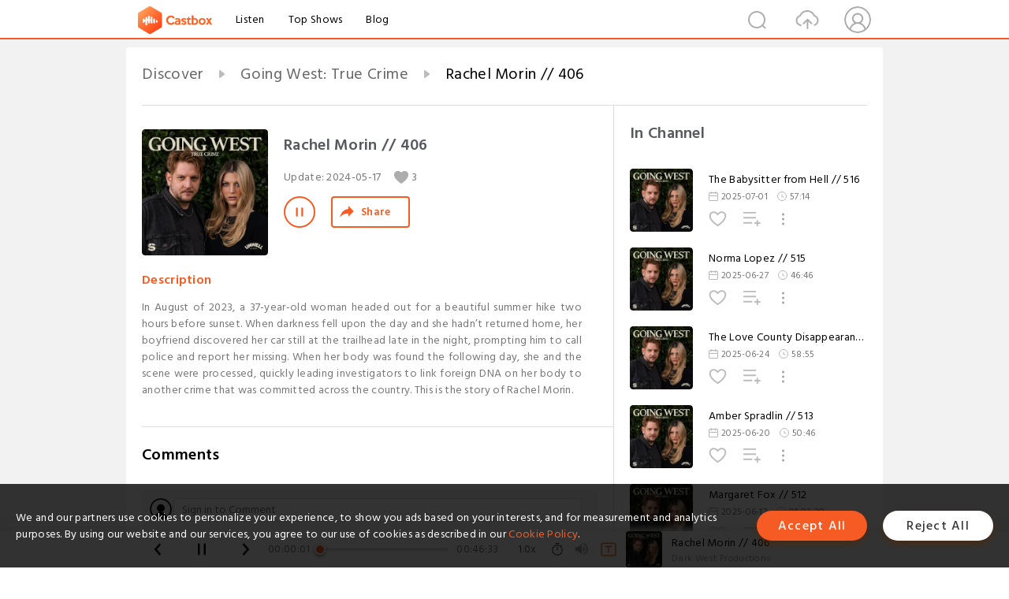

--- FILE ---
content_type: text/html; charset=utf-8
request_url: https://castbox.fm/episode/Rachel-Morin--406-id4199759-id702434489
body_size: 23548
content:
<!DOCTYPE html>
<html lang="en">
<head>
  <meta charset="utf-8">
  <title>Rachel Morin // 406</title>
  <link rel="canonical" href="https://castbox.fm/episode/Rachel-Morin--406-id4199759-id702434489" >
  
  <link rel="dns-prefetch" href="https//s3.castbox.fm">
  <link rel="dns-prefetch" href="https//everest.castbox.fm">
  <link rel="dns-prefetch" href="https//data.castbox.fm">
  <meta http-equiv="X-UA-Compatible" content="IE=edge,chrome=1">
  <meta name="viewport" content="width=device-width, initial-scale=1, user-scalable=no" >
  
  <link rel="icon" href="https://s3.castbox.fm/app/castbox/static/images/logo_120.png" type="image/x-icon">
  <meta name="apple-mobile-web-app-title" content="Castbox">
  <meta name="apple-mobile-web-app-capable" content="yes">
  <meta name="twitter:site" content="@CastBox_FM" >
  <meta name="twitter:creator" content="@CastBox_FM">
  <meta name="twitter:domain" content="castbox.fm">
  
      <meta name="twitter:card" content="summary" >
      <meta name="twitter:card" content="player" >
      <meta name="twitter:player" content="https://castbox.fm/app/castbox/player/id4199759/id702434489?v=03" >
      <meta property="twitter:player:height" content="500">
      <meta property="twitter:player:width" content="500">
      <meta name="twitter:player:width" content="500" >
      <meta name="twitter:player:height" content="500" >
      <meta property="og:image:width" content="600" >
      <meta property="og:image:height" content="600" >
      
  <meta property="twitter:title" content="Rachel Morin // 406" >
  <meta property="twitter:image" content="https://image.simplecastcdn.com/images/5f976f80-3b9f-4ec5-8cf9-3bf65302c962/2b5f58c6-e29a-4065-be42-4feb90eb4ba4/3000x3000/img-4201.jpg?aid=rss_feed" >
  <meta property="twitter:description" content="<p>In August of 2023, a 37-year-old woman headed out for a beautiful summer hike two hours before sunset. When darkness fell upon the day and she hadn’t..." >
  <meta property="al:ios:url" content="castbox://episode/Rachel-Morin--406-id4199759-id702434489" >
  <meta property="al:ios:app_store_id" content="1100218439" >
  <meta property="al:ios:app_name" content="Castbox" >
  <meta property="al:android:url" content="castbox://episode/Rachel-Morin--406-id4199759-id702434489" >
  <meta property="al:android:package" content="fm.castbox.audiobook.radio.podcast" >
  <meta property="al:android:app_name" content="Castbox" >
  <meta property="al:web:url" content="https://castbox.fm/episode/Rachel-Morin--406-id4199759-id702434489" >
  <meta property="fb:app_id" content="1840752496197771" >
  <meta property="og:type" content="article" >
  <meta property="og:site_name" content="Castbox" />
  <meta property="og:url" content="https://castbox.fm/episode/Rachel-Morin--406-id4199759-id702434489" >
  <meta property="og:image" content="https://image.simplecastcdn.com/images/5f976f80-3b9f-4ec5-8cf9-3bf65302c962/2b5f58c6-e29a-4065-be42-4feb90eb4ba4/3000x3000/img-4201.jpg?aid=rss_feed" >
  <meta property="og:title" content="Rachel Morin // 406" >
  <meta property="og:description" content="<p>In August of 2023, a 37-year-old woman headed out for a beautiful summer hike two hours before sunset. When darkness fell upon the day and she hadn’t..." >
  <meta property="twitter:app:id:iphone" content="1243410543">
  <meta property="twitter:app:id:googleplay" content="fm.castbox.audiobook.radio.podcast">
  <meta name="description" content="<p>In August of 2023, a 37-year-old woman headed out for a beautiful summer hike two hours before sunset. When darkness fell upon the day and she hadn’t..." >
  <meta name="keywords" content="Free iPhone Podcast App, Free Podcast App, Rachel Maddow, Bill Bur Podcast, NPR, WNYC, WBEZ, This American Life, In-audio Search, What is Podcasting, Serial Podcast, On Demand Podcast, Public Radio" >
  <meta name="theme-color" content="rgba(64, 64, 64, 0.9)" />
  <link rel="search" type="application/opensearchdescription+xml" href="https://castbox.fm/opensearch.xml" title="Castbox">
  
  <link href="https://fonts.googleapis.com/css?family=Hind+Siliguri:300,400,500,600" rel="stylesheet"><link rel="stylesheet" type="text/css" href="https://s3.castbox.fm/app/castbox/static/css/slick.min.css" >
  <script type="application/ld+json">
{"@context":"http://schema.org","@type":"BreadcrumbList","itemListElement":[{"@type":"ListItem","position":1,"item":{"@id":"https://castbox.fm/home","name":"Channels","image":"https://s3.castbox.fm/app/castbox/static/images/logo.png"}},{"@type":"ListItem","position":2,"item":{"@id":"https://castbox.fm/channel/Going-West%3A-True-Crime-id4199759","name":"Going%20West%3A%20True%20Crime","image":"https://image.simplecastcdn.com/images/5f976f80-3b9f-4ec5-8cf9-3bf65302c962/2b5f58c6-e29a-4065-be42-4feb90eb4ba4/3000x3000/img-4201.jpg?aid=rss_feed"}},{"@type":"ListItem","position":3,"item":{"@id":"https://castbox.fm/episode/Rachel-Morin--406-id4199759-id702434489","name":"Rachel%20Morin%20%2F%2F%20406","image":"https://image.simplecastcdn.com/images/5f976f80-3b9f-4ec5-8cf9-3bf65302c962/2b5f58c6-e29a-4065-be42-4feb90eb4ba4/3000x3000/img-4201.jpg?aid=rss_feed"}}]}
</script>
  <link rel="manifest" id="pwaLink" href="/api/pwa/manifest.json">
  
  
  <script type='text/javascript'>
    if (document.documentElement.clientWidth <= 720) {
      document.documentElement.style.fontSize = document.documentElement.clientWidth / 7.2 + 'px'
    } else {
      document.documentElement.style.fontSize = '100px'
    }
    window.onloadcallback=function(){}
  </script>
  
  <link data-chunk="global" rel="stylesheet" href="https://s3.castbox.fm/webstatic/css/vendors~global.96c36ed4.chunk.css">
<link data-chunk="global" rel="stylesheet" href="https://s3.castbox.fm/webstatic/css/global.c7478bb9.chunk.css">
<link data-chunk="castbox.main" rel="stylesheet" href="https://s3.castbox.fm/webstatic/css/castbox.main.ed6e5c24.chunk.css">
<link data-chunk="ep" rel="stylesheet" href="https://s3.castbox.fm/webstatic/css/ep.fe499db8.chunk.css">
</head>
<body>
  <div id="root"><div class="castboxGlobal"><div style="width:0;height:0"><audio style="width:100%;height:100%" preload="auto"><source src="https://dts.podtrac.com/redirect.mp3/stitcher.simplecastaudio.com/9742c282-cdde-41ff-ac95-7919c6a23c00/episodes/a003e459-9499-461b-8f7e-c9ad86a74742/audio/128/default.mp3?aid=rss_feed&amp;awCollectionId=9742c282-cdde-41ff-ac95-7919c6a23c00&amp;awEpisodeId=a003e459-9499-461b-8f7e-c9ad86a74742&amp;feed=Z2Ui5wFW"/></audio></div><div class="castboxMain"><div class="mainBox"><div id="castboxHeader"><div class="castboxHeaderContainer"><div class="nav-item left navLogo"><a href="/"><img class="logoTextCover" src="https://s3.castbox.fm/webstatic/images/navLogo.c3d5a81b.png"/></a><a class="nav-item link" href="/home">Listen</a><a class="nav-item link" href="/categories/0">Top Shows</a><a class="nav-item link" href="/blog">Blog</a></div><div><div class="nav-item right topUserNav"><div class="userNav right"><div class="userNav-icon"><img class="userNav-img" src="https://s3.castbox.fm/webstatic/images/userIcon.06c408dc.png"/></div></div></div><div class="nav-item right upload"><a href="/creator/upload"><img class="img" src="https://s3.castbox.fm/webstatic/images/upload_icon.521c956a.png"/></a></div><div class="nav-item right search"><img class="img" src="https://s3.castbox.fm/webstatic/images/search_icon.3958760d.png"/></div></div></div></div><div style="padding-bottom:56px;min-height:100vh" id="childrenBox" class="childrenBox"><div class="topCon"></div><div class="topLeftCon"></div><div class="topRightCon"></div><div class="trackPlay clearfix childContent"><div style="text-align:left" class="guru-breadcrumb"><span class="guru-breadcrumb-item"><span style="max-width:40%" class="breadcrumb-text"><a href="/home">Discover</a></span><img class="breadcrumbImage" src="[data-uri]"/></span><span class="guru-breadcrumb-item"><span style="max-width:40%" class="breadcrumb-text"><a href="/channel/Going-West%3A-True-Crime-id4199759">Going West: True Crime</a></span><img class="breadcrumbImage" src="[data-uri]"/></span><span class="guru-breadcrumb-item active"><span style="max-width:40%" class="breadcrumb-text">Rachel Morin // 406</span></span></div><div class="leftContainer"><div class="trackinfo"><div class="trackinfo-cover" data-episode_id="8351c37339fc3d8fa6b64387b2eb50e36ad92cd4-20d8035df820d149acb9c653e4c016cdb9fea1ab"><div style="display:inline-block;height:100%;width:100%;overflow:hidden;border-radius:4px;background-color:#A9B8AD" class="coverImgContainer"><img style="display:inline-block;opacity:1;width:100%;height:100%" src="https://image.simplecastcdn.com/images/5f976f80-3b9f-4ec5-8cf9-3bf65302c962/2b5f58c6-e29a-4065-be42-4feb90eb4ba4/3000x3000/img-4201.jpg?aid=rss_feed" class="cover" alt="Rachel Morin // 406" title="Rachel Morin // 406"/></div></div><div class="trackinfo-titleBox"><h1 title="Rachel Morin // 406" class="trackinfo-title"><div id="box-pro-ellipsis-176929513249855" class="box-ellipsis box-ellipsis-lineClamp"><style>#box-pro-ellipsis-176929513249855{-webkit-line-clamp:2;}</style><span>Rachel Morin // 406</span></div></h1><div class="trackinfo-con-des"><span class="item">Update: <!-- -->2024-05-17</span><span class="item"><img class="heart" src="[data-uri]"/>3</span></div><div class="trackinfo-ctrls"><div class="player_play_btn pause loading " style="display:inline-block;cursor:pointer;margin-right:20px"></div><span><div class="sharePageBtn">Share</div></span></div></div><div class="trackinfo-des-title-wrapper"><p class="trackinfo-des-title ">Description</p></div><div class="trackinfo-des"><span class="box-ellipsis"><div><p>In August of 2023, a 37-year-old woman headed out for a beautiful summer hike two hours before sunset. When darkness fell upon the day and she hadn’t returned home, her boyfriend discovered her car still at the trailhead late in the night, prompting him to call police and report her missing. When her body was found the following day, she and the scene were processed, quickly leading investigators to link foreign DNA on her body to another crime that was committed across the country. This is the story of Rachel Morin.</p></div></span></div><div class="seeMorebtn seeMorebtn_up"><img class="img" src="[data-uri]"/></div></div><div class="trackPlay-comment"><div id="comments" class="commentList"><div class="commentList-title"><span>Comments<!-- --> </span></div><div class="addComment clearfix"><form class="addCommentForm"><div class="commentInputBox"><input type="text" value="" class="commentInputBox-input" placeholder="Sign in to Comment"/><input type="submit" style="display:none"/></div><div class="userCover"><div style="display:inline-block;height:100%;width:100%;overflow:hidden;border-radius:4px;background-color:#A9B8AD" class="coverImgContainer"><img style="display:inline-block;opacity:1;width:100%;height:100%" src="[data-uri]" class="userCover-img"/></div></div></form></div><div class="commentList-box"><div class="commentListCon"><div></div></div></div></div></div></div><div class="rightContainer"><div class="rightContainer-item"><div class="TrackList"><div class="trackListCon"><div class="clearfix"><div class="trackListCon_title">In Channel</div></div><div class="trackListCon_list" style="height:600px"><div><section class="episodeRow opacityinAnimate"><div class="ep-item isSmall"><div class="ep-item-cover"><a href="/episode/The-Babysitter-from-Hell--516-id4199759-id823529902"><div style="display:inline-block;height:100%;width:100%;overflow:hidden;border-radius:4px;background-color:#A9B8AD" class="coverImgContainer"><img style="display:inline-block;opacity:1;width:100%;height:100%" src="https://image.simplecastcdn.com/images/5f976f80-3b9f-4ec5-8cf9-3bf65302c962/2b5f58c6-e29a-4065-be42-4feb90eb4ba4/3000x3000/img-4201.jpg?aid=rss_feed" class="image" alt="The Babysitter from Hell // 516" title="The Babysitter from Hell // 516"/></div></a></div><div class="ep-item-con"><a href="/episode/The-Babysitter-from-Hell--516-id4199759-id823529902"><p title="The Babysitter from Hell // 516" class="ep-item-con-title"><span class="ellipsis" style="display:inline-block">The Babysitter from Hell // 516</span></p></a><p class="ep-item-con-des"><span class="item icon date">2025-07-01</span><span class="item icon time">57:14</span></p><div class="ep-item-con-btns"><p class="btn-item like"></p><span class="btn-item add-2epl"><div class="playlists-modal"><div class="playlists-modal-target"><div class="add-2epl-btn"></div></div></div></span><span class="btn-item add-2epl more-point"><div class="playlists-modal"><div class="playlists-modal-target"><div class="add-2epl-btn epl-more-action"></div></div></div></span></div></div><div class="ep-item-ctrls"><a class="ctrlItem play" href="/episode/The-Babysitter-from-Hell--516-id4199759-id823529902"></a></div></div><div class="audiobox"></div></section><section class="episodeRow opacityinAnimate"><div class="ep-item isSmall"><div class="ep-item-cover"><a href="/episode/Norma-Lopez--515-id4199759-id822496333"><div style="display:inline-block;height:100%;width:100%;overflow:hidden;border-radius:4px;background-color:#A9B8AD" class="coverImgContainer"><img style="display:inline-block;opacity:1;width:100%;height:100%" src="https://image.simplecastcdn.com/images/5f976f80-3b9f-4ec5-8cf9-3bf65302c962/2b5f58c6-e29a-4065-be42-4feb90eb4ba4/3000x3000/img-4201.jpg?aid=rss_feed" class="image" alt="Norma Lopez // 515" title="Norma Lopez // 515"/></div></a></div><div class="ep-item-con"><a href="/episode/Norma-Lopez--515-id4199759-id822496333"><p title="Norma Lopez // 515" class="ep-item-con-title"><span class="ellipsis" style="display:inline-block">Norma Lopez // 515</span></p></a><p class="ep-item-con-des"><span class="item icon date">2025-06-27</span><span class="item icon time">46:46</span></p><div class="ep-item-con-btns"><p class="btn-item like"></p><span class="btn-item add-2epl"><div class="playlists-modal"><div class="playlists-modal-target"><div class="add-2epl-btn"></div></div></div></span><span class="btn-item add-2epl more-point"><div class="playlists-modal"><div class="playlists-modal-target"><div class="add-2epl-btn epl-more-action"></div></div></div></span></div></div><div class="ep-item-ctrls"><a class="ctrlItem play" href="/episode/Norma-Lopez--515-id4199759-id822496333"></a></div></div><div class="audiobox"></div></section><section class="episodeRow opacityinAnimate"><div class="ep-item isSmall"><div class="ep-item-cover"><a href="/episode/The-Love-County-Disappearances--514-id4199759-id821604713"><div style="display:inline-block;height:100%;width:100%;overflow:hidden;border-radius:4px;background-color:#A9B8AD" class="coverImgContainer"><img style="display:inline-block;opacity:1;width:100%;height:100%" src="https://image.simplecastcdn.com/images/5f976f80-3b9f-4ec5-8cf9-3bf65302c962/2b5f58c6-e29a-4065-be42-4feb90eb4ba4/3000x3000/img-4201.jpg?aid=rss_feed" class="image" alt="The Love County Disappearances // 514" title="The Love County Disappearances // 514"/></div></a></div><div class="ep-item-con"><a href="/episode/The-Love-County-Disappearances--514-id4199759-id821604713"><p title="The Love County Disappearances // 514" class="ep-item-con-title"><span class="ellipsis" style="display:inline-block">The Love County Disappearances // 514</span></p></a><p class="ep-item-con-des"><span class="item icon date">2025-06-24</span><span class="item icon time">58:55</span></p><div class="ep-item-con-btns"><p class="btn-item like"></p><span class="btn-item add-2epl"><div class="playlists-modal"><div class="playlists-modal-target"><div class="add-2epl-btn"></div></div></div></span><span class="btn-item add-2epl more-point"><div class="playlists-modal"><div class="playlists-modal-target"><div class="add-2epl-btn epl-more-action"></div></div></div></span></div></div><div class="ep-item-ctrls"><a class="ctrlItem play" href="/episode/The-Love-County-Disappearances--514-id4199759-id821604713"></a></div></div><div class="audiobox"></div></section><section class="episodeRow opacityinAnimate"><div class="ep-item isSmall"><div class="ep-item-cover"><a href="/episode/Amber-Spradlin--513-id4199759-id820706972"><div style="display:inline-block;height:100%;width:100%;overflow:hidden;border-radius:4px;background-color:#A9B8AD" class="coverImgContainer"><img style="display:inline-block;opacity:1;width:100%;height:100%" src="https://image.simplecastcdn.com/images/5f976f80-3b9f-4ec5-8cf9-3bf65302c962/2b5f58c6-e29a-4065-be42-4feb90eb4ba4/3000x3000/img-4201.jpg?aid=rss_feed" class="image" alt="Amber Spradlin // 513" title="Amber Spradlin // 513"/></div></a></div><div class="ep-item-con"><a href="/episode/Amber-Spradlin--513-id4199759-id820706972"><p title="Amber Spradlin // 513" class="ep-item-con-title"><span class="ellipsis" style="display:inline-block">Amber Spradlin // 513</span></p></a><p class="ep-item-con-des"><span class="item icon date">2025-06-20</span><span class="item icon time">50:46</span></p><div class="ep-item-con-btns"><p class="btn-item like"></p><span class="btn-item add-2epl"><div class="playlists-modal"><div class="playlists-modal-target"><div class="add-2epl-btn"></div></div></div></span><span class="btn-item add-2epl more-point"><div class="playlists-modal"><div class="playlists-modal-target"><div class="add-2epl-btn epl-more-action"></div></div></div></span></div></div><div class="ep-item-ctrls"><a class="ctrlItem play" href="/episode/Amber-Spradlin--513-id4199759-id820706972"></a></div></div><div class="audiobox"></div></section><section class="episodeRow opacityinAnimate"><div class="ep-item isSmall"><div class="ep-item-cover"><a href="/episode/Margaret-Fox--512-id4199759-id819586124"><div style="display:inline-block;height:100%;width:100%;overflow:hidden;border-radius:4px;background-color:#A9B8AD" class="coverImgContainer"><img style="display:inline-block;opacity:1;width:100%;height:100%" src="https://image.simplecastcdn.com/images/5f976f80-3b9f-4ec5-8cf9-3bf65302c962/2b5f58c6-e29a-4065-be42-4feb90eb4ba4/3000x3000/img-4201.jpg?aid=rss_feed" class="image" alt="Margaret Fox // 512" title="Margaret Fox // 512"/></div></a></div><div class="ep-item-con"><a href="/episode/Margaret-Fox--512-id4199759-id819586124"><p title="Margaret Fox // 512" class="ep-item-con-title"><span class="ellipsis" style="display:inline-block">Margaret Fox // 512</span></p></a><p class="ep-item-con-des"><span class="item icon date">2025-06-17</span><span class="item icon time">01:02:20</span></p><div class="ep-item-con-btns"><p class="btn-item like"></p><span class="btn-item add-2epl"><div class="playlists-modal"><div class="playlists-modal-target"><div class="add-2epl-btn"></div></div></div></span><span class="btn-item add-2epl more-point"><div class="playlists-modal"><div class="playlists-modal-target"><div class="add-2epl-btn epl-more-action"></div></div></div></span></div></div><div class="ep-item-ctrls"><a class="ctrlItem play" href="/episode/Margaret-Fox--512-id4199759-id819586124"></a></div></div><div class="audiobox"></div></section><section class="episodeRow opacityinAnimate"><div class="ep-item isSmall"><div class="ep-item-cover"><a href="/episode/Going-West-is-Going-on-Tour!-id4199759-id819515762"><div style="display:inline-block;height:100%;width:100%;overflow:hidden;border-radius:4px;background-color:#A9B8AD" class="coverImgContainer"><img style="display:inline-block;opacity:1;width:100%;height:100%" src="https://image.simplecastcdn.com/images/5f976f80-3b9f-4ec5-8cf9-3bf65302c962/2b5f58c6-e29a-4065-be42-4feb90eb4ba4/3000x3000/img-4201.jpg?aid=rss_feed" class="image" alt="Going West is Going on Tour!" title="Going West is Going on Tour!"/></div></a></div><div class="ep-item-con"><a href="/episode/Going-West-is-Going-on-Tour!-id4199759-id819515762"><p title="Going West is Going on Tour!" class="ep-item-con-title"><span class="ellipsis" style="display:inline-block">Going West is Going on Tour!</span></p></a><p class="ep-item-con-des"><span class="item icon date">2025-06-17</span><span class="item icon time">01:44</span></p><div class="ep-item-con-btns"><p class="btn-item like"></p><span class="btn-item add-2epl"><div class="playlists-modal"><div class="playlists-modal-target"><div class="add-2epl-btn"></div></div></div></span><span class="btn-item add-2epl more-point"><div class="playlists-modal"><div class="playlists-modal-target"><div class="add-2epl-btn epl-more-action"></div></div></div></span></div></div><div class="ep-item-ctrls"><a class="ctrlItem play" href="/episode/Going-West-is-Going-on-Tour!-id4199759-id819515762"></a></div></div><div class="audiobox"></div></section><section class="episodeRow opacityinAnimate"><div class="ep-item isSmall"><div class="ep-item-cover"><a href="/episode/The-Keddie-Cabin-Murders--511-id4199759-id818516051"><div style="display:inline-block;height:100%;width:100%;overflow:hidden;border-radius:4px;background-color:#A9B8AD" class="coverImgContainer"><img style="display:inline-block;opacity:1;width:100%;height:100%" src="https://image.simplecastcdn.com/images/5f976f80-3b9f-4ec5-8cf9-3bf65302c962/2b5f58c6-e29a-4065-be42-4feb90eb4ba4/3000x3000/img-4201.jpg?aid=rss_feed" class="image" alt="The Keddie Cabin Murders // 511" title="The Keddie Cabin Murders // 511"/></div></a></div><div class="ep-item-con"><a href="/episode/The-Keddie-Cabin-Murders--511-id4199759-id818516051"><p title="The Keddie Cabin Murders // 511" class="ep-item-con-title"><span class="ellipsis" style="display:inline-block">The Keddie Cabin Murders // 511</span></p></a><p class="ep-item-con-des"><span class="item icon date">2025-06-13</span><span class="item icon time">01:11:54</span></p><div class="ep-item-con-btns"><p class="btn-item like"></p><span class="btn-item add-2epl"><div class="playlists-modal"><div class="playlists-modal-target"><div class="add-2epl-btn"></div></div></div></span><span class="btn-item add-2epl more-point"><div class="playlists-modal"><div class="playlists-modal-target"><div class="add-2epl-btn epl-more-action"></div></div></div></span></div></div><div class="ep-item-ctrls"><a class="ctrlItem play" href="/episode/The-Keddie-Cabin-Murders--511-id4199759-id818516051"></a></div></div><div class="audiobox"></div></section><section class="episodeRow opacityinAnimate"><div class="ep-item isSmall"><div class="ep-item-cover"><a href="/episode/Sabrina-Kahler--510-id4199759-id817506388"><div style="display:inline-block;height:100%;width:100%;overflow:hidden;border-radius:4px;background-color:#A9B8AD" class="coverImgContainer"><img style="display:inline-block;opacity:1;width:100%;height:100%" src="https://image.simplecastcdn.com/images/5f976f80-3b9f-4ec5-8cf9-3bf65302c962/2b5f58c6-e29a-4065-be42-4feb90eb4ba4/3000x3000/img-4201.jpg?aid=rss_feed" class="image" alt="Sabrina Kahler // 510" title="Sabrina Kahler // 510"/></div></a></div><div class="ep-item-con"><a href="/episode/Sabrina-Kahler--510-id4199759-id817506388"><p title="Sabrina Kahler // 510" class="ep-item-con-title"><span class="ellipsis" style="display:inline-block">Sabrina Kahler // 510</span></p></a><p class="ep-item-con-des"><span class="item icon date">2025-06-10</span><span class="item icon time">51:07</span></p><div class="ep-item-con-btns"><p class="btn-item like"></p><span class="btn-item add-2epl"><div class="playlists-modal"><div class="playlists-modal-target"><div class="add-2epl-btn"></div></div></div></span><span class="btn-item add-2epl more-point"><div class="playlists-modal"><div class="playlists-modal-target"><div class="add-2epl-btn epl-more-action"></div></div></div></span></div></div><div class="ep-item-ctrls"><a class="ctrlItem play" href="/episode/Sabrina-Kahler--510-id4199759-id817506388"></a></div></div><div class="audiobox"></div></section><section class="episodeRow opacityinAnimate"><div class="ep-item isSmall"><div class="ep-item-cover"><a href="/episode/LaNell-Barsock--509-id4199759-id816383109"><div style="display:inline-block;height:100%;width:100%;overflow:hidden;border-radius:4px;background-color:#A9B8AD" class="coverImgContainer"><img style="display:inline-block;opacity:1;width:100%;height:100%" src="https://image.simplecastcdn.com/images/5f976f80-3b9f-4ec5-8cf9-3bf65302c962/2b5f58c6-e29a-4065-be42-4feb90eb4ba4/3000x3000/img-4201.jpg?aid=rss_feed" class="image" alt="LaNell Barsock // 509" title="LaNell Barsock // 509"/></div></a></div><div class="ep-item-con"><a href="/episode/LaNell-Barsock--509-id4199759-id816383109"><p title="LaNell Barsock // 509" class="ep-item-con-title"><span class="ellipsis" style="display:inline-block">LaNell Barsock // 509</span></p></a><p class="ep-item-con-des"><span class="item icon date">2025-06-06</span><span class="item icon time">59:33</span></p><div class="ep-item-con-btns"><p class="btn-item like"></p><span class="btn-item add-2epl"><div class="playlists-modal"><div class="playlists-modal-target"><div class="add-2epl-btn"></div></div></div></span><span class="btn-item add-2epl more-point"><div class="playlists-modal"><div class="playlists-modal-target"><div class="add-2epl-btn epl-more-action"></div></div></div></span></div></div><div class="ep-item-ctrls"><a class="ctrlItem play" href="/episode/LaNell-Barsock--509-id4199759-id816383109"></a></div></div><div class="audiobox"></div></section><section class="episodeRow opacityinAnimate"><div class="ep-item isSmall"><div class="ep-item-cover"><a href="/episode/Carol-Kennedy--508-id4199759-id815100204"><div style="display:inline-block;height:100%;width:100%;overflow:hidden;border-radius:4px;background-color:#A9B8AD" class="coverImgContainer"><img style="display:inline-block;opacity:1;width:100%;height:100%" src="https://image.simplecastcdn.com/images/5f976f80-3b9f-4ec5-8cf9-3bf65302c962/2b5f58c6-e29a-4065-be42-4feb90eb4ba4/3000x3000/img-4201.jpg?aid=rss_feed" class="image" alt="Carol Kennedy // 508" title="Carol Kennedy // 508"/></div></a></div><div class="ep-item-con"><a href="/episode/Carol-Kennedy--508-id4199759-id815100204"><p title="Carol Kennedy // 508" class="ep-item-con-title"><span class="ellipsis" style="display:inline-block">Carol Kennedy // 508</span></p></a><p class="ep-item-con-des"><span class="item icon date">2025-06-03</span><span class="item icon time">59:10</span></p><div class="ep-item-con-btns"><p class="btn-item like"></p><span class="btn-item add-2epl"><div class="playlists-modal"><div class="playlists-modal-target"><div class="add-2epl-btn"></div></div></div></span><span class="btn-item add-2epl more-point"><div class="playlists-modal"><div class="playlists-modal-target"><div class="add-2epl-btn epl-more-action"></div></div></div></span></div></div><div class="ep-item-ctrls"><a class="ctrlItem play" href="/episode/Carol-Kennedy--508-id4199759-id815100204"></a></div></div><div class="audiobox"></div></section><section class="episodeRow opacityinAnimate"><div class="ep-item isSmall"><div class="ep-item-cover"><a href="/episode/Sheila-Von-Wiese--507-id4199759-id813590947"><div style="display:inline-block;height:100%;width:100%;overflow:hidden;border-radius:4px;background-color:#A9B8AD" class="coverImgContainer"><img style="display:inline-block;opacity:1;width:100%;height:100%" src="https://image.simplecastcdn.com/images/5f976f80-3b9f-4ec5-8cf9-3bf65302c962/2b5f58c6-e29a-4065-be42-4feb90eb4ba4/3000x3000/img-4201.jpg?aid=rss_feed" class="image" alt="Sheila Von Wiese // 507" title="Sheila Von Wiese // 507"/></div></a></div><div class="ep-item-con"><a href="/episode/Sheila-Von-Wiese--507-id4199759-id813590947"><p title="Sheila Von Wiese // 507" class="ep-item-con-title"><span class="ellipsis" style="display:inline-block">Sheila Von Wiese // 507</span></p></a><p class="ep-item-con-des"><span class="item icon date">2025-05-30</span><span class="item icon time">01:02:25</span></p><div class="ep-item-con-btns"><p class="btn-item like"></p><span class="btn-item add-2epl"><div class="playlists-modal"><div class="playlists-modal-target"><div class="add-2epl-btn"></div></div></div></span><span class="btn-item add-2epl more-point"><div class="playlists-modal"><div class="playlists-modal-target"><div class="add-2epl-btn epl-more-action"></div></div></div></span></div></div><div class="ep-item-ctrls"><a class="ctrlItem play" href="/episode/Sheila-Von-Wiese--507-id4199759-id813590947"></a></div></div><div class="audiobox"></div></section><section class="episodeRow opacityinAnimate"><div class="ep-item isSmall"><div class="ep-item-cover"><a href="/episode/Darwin-Vest--506-id4199759-id812194578"><div style="display:inline-block;height:100%;width:100%;overflow:hidden;border-radius:4px;background-color:#A9B8AD" class="coverImgContainer"><img style="display:inline-block;opacity:1;width:100%;height:100%" src="https://image.simplecastcdn.com/images/5f976f80-3b9f-4ec5-8cf9-3bf65302c962/2b5f58c6-e29a-4065-be42-4feb90eb4ba4/3000x3000/img-4201.jpg?aid=rss_feed" class="image" alt="Darwin Vest // 506" title="Darwin Vest // 506"/></div></a></div><div class="ep-item-con"><a href="/episode/Darwin-Vest--506-id4199759-id812194578"><p title="Darwin Vest // 506" class="ep-item-con-title"><span class="ellipsis" style="display:inline-block">Darwin Vest // 506</span></p></a><p class="ep-item-con-des"><span class="item icon date">2025-05-27</span><span class="item icon time">50:05</span></p><div class="ep-item-con-btns"><p class="btn-item like"></p><span class="btn-item add-2epl"><div class="playlists-modal"><div class="playlists-modal-target"><div class="add-2epl-btn"></div></div></div></span><span class="btn-item add-2epl more-point"><div class="playlists-modal"><div class="playlists-modal-target"><div class="add-2epl-btn epl-more-action"></div></div></div></span></div></div><div class="ep-item-ctrls"><a class="ctrlItem play" href="/episode/Darwin-Vest--506-id4199759-id812194578"></a></div></div><div class="audiobox"></div></section><section class="episodeRow opacityinAnimate"><div class="ep-item isSmall"><div class="ep-item-cover"><a href="/episode/Kiplyn-Davis--505-id4199759-id811159351"><div style="display:inline-block;height:100%;width:100%;overflow:hidden;border-radius:4px;background-color:#A9B8AD" class="coverImgContainer"><img style="display:inline-block;opacity:1;width:100%;height:100%" src="https://image.simplecastcdn.com/images/5f976f80-3b9f-4ec5-8cf9-3bf65302c962/2b5f58c6-e29a-4065-be42-4feb90eb4ba4/3000x3000/img-4201.jpg?aid=rss_feed" class="image" alt="Kiplyn Davis // 505" title="Kiplyn Davis // 505"/></div></a></div><div class="ep-item-con"><a href="/episode/Kiplyn-Davis--505-id4199759-id811159351"><p title="Kiplyn Davis // 505" class="ep-item-con-title"><span class="ellipsis" style="display:inline-block">Kiplyn Davis // 505</span></p></a><p class="ep-item-con-des"><span class="item icon date">2025-05-23</span><span class="item icon time">55:38</span></p><div class="ep-item-con-btns"><p class="btn-item like"></p><span class="btn-item add-2epl"><div class="playlists-modal"><div class="playlists-modal-target"><div class="add-2epl-btn"></div></div></div></span><span class="btn-item add-2epl more-point"><div class="playlists-modal"><div class="playlists-modal-target"><div class="add-2epl-btn epl-more-action"></div></div></div></span></div></div><div class="ep-item-ctrls"><a class="ctrlItem play" href="/episode/Kiplyn-Davis--505-id4199759-id811159351"></a></div></div><div class="audiobox"></div></section><section class="episodeRow opacityinAnimate"><div class="ep-item isSmall"><div class="ep-item-cover"><a href="/episode/Prom-Night-Murders--504-id4199759-id810085078"><div style="display:inline-block;height:100%;width:100%;overflow:hidden;border-radius:4px;background-color:#A9B8AD" class="coverImgContainer"><img style="display:inline-block;opacity:1;width:100%;height:100%" src="https://image.simplecastcdn.com/images/5f976f80-3b9f-4ec5-8cf9-3bf65302c962/2b5f58c6-e29a-4065-be42-4feb90eb4ba4/3000x3000/img-4201.jpg?aid=rss_feed" class="image" alt="Prom Night Murders // 504" title="Prom Night Murders // 504"/></div></a></div><div class="ep-item-con"><a href="/episode/Prom-Night-Murders--504-id4199759-id810085078"><p title="Prom Night Murders // 504" class="ep-item-con-title"><span class="ellipsis" style="display:inline-block">Prom Night Murders // 504</span></p></a><p class="ep-item-con-des"><span class="item icon date">2025-05-20</span><span class="item icon time">01:01:01</span></p><div class="ep-item-con-btns"><p class="btn-item like"></p><span class="btn-item add-2epl"><div class="playlists-modal"><div class="playlists-modal-target"><div class="add-2epl-btn"></div></div></div></span><span class="btn-item add-2epl more-point"><div class="playlists-modal"><div class="playlists-modal-target"><div class="add-2epl-btn epl-more-action"></div></div></div></span></div></div><div class="ep-item-ctrls"><a class="ctrlItem play" href="/episode/Prom-Night-Murders--504-id4199759-id810085078"></a></div></div><div class="audiobox"></div></section><section class="episodeRow opacityinAnimate"><div class="ep-item isSmall"><div class="ep-item-cover"><a href="/episode/Nicole-VanderHeyden--503-id4199759-id808575879"><div style="display:inline-block;height:100%;width:100%;overflow:hidden;border-radius:4px;background-color:#A9B8AD" class="coverImgContainer"><img style="display:inline-block;opacity:1;width:100%;height:100%" src="https://image.simplecastcdn.com/images/5f976f80-3b9f-4ec5-8cf9-3bf65302c962/2b5f58c6-e29a-4065-be42-4feb90eb4ba4/3000x3000/img-4201.jpg?aid=rss_feed" class="image" alt="Nicole VanderHeyden // 503" title="Nicole VanderHeyden // 503"/></div></a></div><div class="ep-item-con"><a href="/episode/Nicole-VanderHeyden--503-id4199759-id808575879"><p title="Nicole VanderHeyden // 503" class="ep-item-con-title"><span class="ellipsis" style="display:inline-block">Nicole VanderHeyden // 503</span></p></a><p class="ep-item-con-des"><span class="item icon date">2025-05-16</span><span class="item icon time">45:29</span></p><div class="ep-item-con-btns"><p class="btn-item like"></p><span class="btn-item add-2epl"><div class="playlists-modal"><div class="playlists-modal-target"><div class="add-2epl-btn"></div></div></div></span><span class="btn-item add-2epl more-point"><div class="playlists-modal"><div class="playlists-modal-target"><div class="add-2epl-btn epl-more-action"></div></div></div></span></div></div><div class="ep-item-ctrls"><a class="ctrlItem play" href="/episode/Nicole-VanderHeyden--503-id4199759-id808575879"></a></div></div><div class="audiobox"></div></section><section class="episodeRow opacityinAnimate"><div class="ep-item isSmall"><div class="ep-item-cover"><a href="/episode/Jodi-Huisentruit--502-id4199759-id806963581"><div style="display:inline-block;height:100%;width:100%;overflow:hidden;border-radius:4px;background-color:#A9B8AD" class="coverImgContainer"><img style="display:inline-block;opacity:1;width:100%;height:100%" src="https://image.simplecastcdn.com/images/5f976f80-3b9f-4ec5-8cf9-3bf65302c962/2b5f58c6-e29a-4065-be42-4feb90eb4ba4/3000x3000/img-4201.jpg?aid=rss_feed" class="image" alt="Jodi Huisentruit // 502" title="Jodi Huisentruit // 502"/></div></a></div><div class="ep-item-con"><a href="/episode/Jodi-Huisentruit--502-id4199759-id806963581"><p title="Jodi Huisentruit // 502" class="ep-item-con-title"><span class="ellipsis" style="display:inline-block">Jodi Huisentruit // 502</span></p></a><p class="ep-item-con-des"><span class="item icon date">2025-05-13</span><span class="item icon time">01:08:03</span></p><div class="ep-item-con-btns"><p class="btn-item like"></p><span class="btn-item add-2epl"><div class="playlists-modal"><div class="playlists-modal-target"><div class="add-2epl-btn"></div></div></div></span><span class="btn-item add-2epl more-point"><div class="playlists-modal"><div class="playlists-modal-target"><div class="add-2epl-btn epl-more-action"></div></div></div></span></div></div><div class="ep-item-ctrls"><a class="ctrlItem play" href="/episode/Jodi-Huisentruit--502-id4199759-id806963581"></a></div></div><div class="audiobox"></div></section><section class="episodeRow opacityinAnimate"><div class="ep-item isSmall"><div class="ep-item-cover"><a href="/episode/Cody-Johnson--501-id4199759-id805441688"><div style="display:inline-block;height:100%;width:100%;overflow:hidden;border-radius:4px;background-color:#A9B8AD" class="coverImgContainer"><img style="display:inline-block;opacity:1;width:100%;height:100%" src="https://image.simplecastcdn.com/images/5f976f80-3b9f-4ec5-8cf9-3bf65302c962/2b5f58c6-e29a-4065-be42-4feb90eb4ba4/3000x3000/img-4201.jpg?aid=rss_feed" class="image" alt="Cody Johnson // 501" title="Cody Johnson // 501"/></div></a></div><div class="ep-item-con"><a href="/episode/Cody-Johnson--501-id4199759-id805441688"><p title="Cody Johnson // 501" class="ep-item-con-title"><span class="ellipsis" style="display:inline-block">Cody Johnson // 501</span></p></a><p class="ep-item-con-des"><span class="item icon date">2025-05-09</span><span class="item icon time">01:00:22</span></p><div class="ep-item-con-btns"><p class="btn-item like"></p><span class="btn-item add-2epl"><div class="playlists-modal"><div class="playlists-modal-target"><div class="add-2epl-btn"></div></div></div></span><span class="btn-item add-2epl more-point"><div class="playlists-modal"><div class="playlists-modal-target"><div class="add-2epl-btn epl-more-action"></div></div></div></span></div></div><div class="ep-item-ctrls"><a class="ctrlItem play" href="/episode/Cody-Johnson--501-id4199759-id805441688"></a></div></div><div class="audiobox"></div></section><section class="episodeRow opacityinAnimate"><div class="ep-item isSmall"><div class="ep-item-cover"><a href="/episode/Summer-of-Hell-(ft-Holly-Madison)--500-id4199759-id804230456"><div style="display:inline-block;height:100%;width:100%;overflow:hidden;border-radius:4px;background-color:#A9B8AD" class="coverImgContainer"><img style="display:inline-block;opacity:1;width:100%;height:100%" src="https://image.simplecastcdn.com/images/5f976f80-3b9f-4ec5-8cf9-3bf65302c962/2b5f58c6-e29a-4065-be42-4feb90eb4ba4/3000x3000/img-4201.jpg?aid=rss_feed" class="image" alt="Summer of Hell (ft Holly Madison) // 500" title="Summer of Hell (ft Holly Madison) // 500"/></div></a></div><div class="ep-item-con"><a href="/episode/Summer-of-Hell-(ft-Holly-Madison)--500-id4199759-id804230456"><p title="Summer of Hell (ft Holly Madison) // 500" class="ep-item-con-title"><span class="ellipsis" style="display:inline-block">Summer of Hell (ft Holly Madison) // 500</span></p></a><p class="ep-item-con-des"><span class="item icon date">2025-05-06</span><span class="item icon time">59:40</span></p><div class="ep-item-con-btns"><p class="btn-item like"></p><span class="btn-item add-2epl"><div class="playlists-modal"><div class="playlists-modal-target"><div class="add-2epl-btn"></div></div></div></span><span class="btn-item add-2epl more-point"><div class="playlists-modal"><div class="playlists-modal-target"><div class="add-2epl-btn epl-more-action"></div></div></div></span></div></div><div class="ep-item-ctrls"><a class="ctrlItem play" href="/episode/Summer-of-Hell-(ft-Holly-Madison)--500-id4199759-id804230456"></a></div></div><div class="audiobox"></div></section><section class="episodeRow opacityinAnimate"><div class="ep-item isSmall"><div class="ep-item-cover"><a href="/episode/Sheri-Coleman--499-id4199759-id802966888"><div style="display:inline-block;height:100%;width:100%;overflow:hidden;border-radius:4px;background-color:#A9B8AD" class="coverImgContainer"><img style="display:inline-block;opacity:1;width:100%;height:100%" src="https://image.simplecastcdn.com/images/5f976f80-3b9f-4ec5-8cf9-3bf65302c962/2b5f58c6-e29a-4065-be42-4feb90eb4ba4/3000x3000/img-4201.jpg?aid=rss_feed" class="image" alt="Sheri Coleman // 499" title="Sheri Coleman // 499"/></div></a></div><div class="ep-item-con"><a href="/episode/Sheri-Coleman--499-id4199759-id802966888"><p title="Sheri Coleman // 499" class="ep-item-con-title"><span class="ellipsis" style="display:inline-block">Sheri Coleman // 499</span></p></a><p class="ep-item-con-des"><span class="item icon date">2025-05-02</span><span class="item icon time">57:52</span></p><div class="ep-item-con-btns"><p class="btn-item like"></p><span class="btn-item add-2epl"><div class="playlists-modal"><div class="playlists-modal-target"><div class="add-2epl-btn"></div></div></div></span><span class="btn-item add-2epl more-point"><div class="playlists-modal"><div class="playlists-modal-target"><div class="add-2epl-btn epl-more-action"></div></div></div></span></div></div><div class="ep-item-ctrls"><a class="ctrlItem play" href="/episode/Sheri-Coleman--499-id4199759-id802966888"></a></div></div><div class="audiobox"></div></section><section class="episodeRow opacityinAnimate"><div class="ep-item isSmall"><div class="ep-item-cover"><a href="/episode/Murder-at-Carolands-Chateau--498-id4199759-id801915461"><div style="display:inline-block;height:100%;width:100%;overflow:hidden;border-radius:4px;background-color:#A9B8AD" class="coverImgContainer"><img style="display:inline-block;opacity:1;width:100%;height:100%" src="https://image.simplecastcdn.com/images/5f976f80-3b9f-4ec5-8cf9-3bf65302c962/2b5f58c6-e29a-4065-be42-4feb90eb4ba4/3000x3000/img-4201.jpg?aid=rss_feed" class="image" alt="Murder at Carolands Chateau // 498" title="Murder at Carolands Chateau // 498"/></div></a></div><div class="ep-item-con"><a href="/episode/Murder-at-Carolands-Chateau--498-id4199759-id801915461"><p title="Murder at Carolands Chateau // 498" class="ep-item-con-title"><span class="ellipsis" style="display:inline-block">Murder at Carolands Chateau // 498</span></p></a><p class="ep-item-con-des"><span class="item icon date">2025-04-29</span><span class="item icon time">49:14</span></p><div class="ep-item-con-btns"><p class="btn-item like"></p><span class="btn-item add-2epl"><div class="playlists-modal"><div class="playlists-modal-target"><div class="add-2epl-btn"></div></div></div></span><span class="btn-item add-2epl more-point"><div class="playlists-modal"><div class="playlists-modal-target"><div class="add-2epl-btn epl-more-action"></div></div></div></span></div></div><div class="ep-item-ctrls"><a class="ctrlItem play" href="/episode/Murder-at-Carolands-Chateau--498-id4199759-id801915461"></a></div></div><div class="audiobox"></div></section><div style="text-align:center" id="LoadInline"><img style="width:.84rem;max-width:64px;height:.84rem;max-height:64px" src="[data-uri]" alt="loading"/></div></div></div></div></div></div><div class="rightContainer-item adBanner fadeInUp animated"><div style="display:none"></div></div><div class="footer-wrapper "><div class="rightContainer-item downloadPlay"><div class="downloadPlay-title-empty"></div><div class="downloadPlay-item clearfix google"><div class="link"><a target="_black" href="https://play.google.com/store/apps/details?id=fm.castbox.audiobook.radio.podcast&amp;referrer=utm_source%3Dcastbox_web%26utm_medium%3Dlink%26utm_campaign%3Dweb_right_bar%26utm_content%3D"><img style="width:100%" class="store" src="https://s3.castbox.fm/fa/00/5a/19fd024f1fa0d92ce80cd72cfe.png" alt="Google Play" title="Google Play"/></a></div><div class="text">Download from Google Play</div></div><div class="downloadPlay-item clearfix google"><div class="link"><a target="_black" href="https://itunes.apple.com/app/castbox-radio/id1243410543?pt=118301901&amp;mt=8&amp;ct=web_right_bar"><img style="width:100%" class="store" src="https://s3.castbox.fm/8a/81/60/605a1c40698998c6ff2ba624ea.png" alt="Castbox" title="App Store"/></a></div><div class="text">Download from App Store</div></div></div><div class="rightFooter rightContainer-item clearfix"><ul class="footerLinks"><li class="footerLinks-item"><a href="https://helpcenter.castbox.fm/portal/kb">FAQs</a></li></ul><div class="footerCounrtySel"><div><div class="footer_select_country"><img class="countryCover" src="/app/castbox/static/images/flags/us.svg" alt="us"/><span class="countryName">United States</span></div></div></div></div></div></div></div></div><div class="mainBoxFooter"><div class="castboxFooterBar"><div class="footemain"><div class="PlayControl"><span class="back icon"></span><span class="playBtn icon pause loading"></span><span class="forward icon"></span></div><div class="sticker"><div class="player-stick"><div class="current-time">00:00</div><div class="player-stick-coat"><div class="PlayerStickBar"><div style="left:0%" class="circleBar"></div><div style="width:0%" class="playerStick"></div></div></div><div class="duration">00:00</div></div></div><div class="playbackRate"><div class="playbackRate-value">1.0<!-- -->x</div><div class="playbackRate-list hide"><p class="playbackRate-list-item">0.5<!-- -->x</p><p class="playbackRate-list-item">0.8<!-- -->x</p><p class="playbackRate-list-item">1.0<!-- -->x</p><p class="playbackRate-list-item">1.25<!-- -->x</p><p class="playbackRate-list-item">1.5<!-- -->x</p><p class="playbackRate-list-item">2.0<!-- -->x</p><p class="playbackRate-list-item">3.0<!-- -->x</p></div></div><div class="playbackRate timing icon"><div class="playbackRate-value"><img src="[data-uri]"/></div><div class="playbackRate-list hide"><p class="playbackRate-list-title">Sleep Timer</p><p class="playbackRate-list-item">Off</p><p class="playbackRate-list-item">End of Episode</p><p class="playbackRate-list-item">5 Minutes</p><p class="playbackRate-list-item">10 Minutes</p><p class="playbackRate-list-item">15 Minutes</p><p class="playbackRate-list-item">30 Minutes</p><p class="playbackRate-list-item">45 Minutes</p><p class="playbackRate-list-item">60 Minutes</p><p class="playbackRate-list-item">120 Minutes</p></div></div><div class="volumeCtrl"><img class="volumeCtrl-img" src="https://s3.castbox.fm/webstatic/images/volume.86474be8.png"/><div style="height:0;padding:0;border:0;overflow:hidden" class="volumeCtrl-sliderCon"></div></div><div class="footerFeed"><div class="leftImg"><a href="/episode/Rachel-Morin--406-id4199759-id702434489"><div style="display:inline-block;height:100%;width:100%;overflow:hidden;border-radius:4px;background-color:#A9B8AD" class="coverImgContainer"><img style="display:inline-block;opacity:1;width:100%;height:100%" src="https://image.simplecastcdn.com/images/5f976f80-3b9f-4ec5-8cf9-3bf65302c962/2b5f58c6-e29a-4065-be42-4feb90eb4ba4/3000x3000/img-4201.jpg?aid=rss_feed" alt="Rachel Morin // 406" title="Rachel Morin // 406"/></div></a></div><div class="rightText"><h1 class="title ellipsis">Rachel Morin // 406</h1><h1 class="author ellipsis">Dark West Productions</h1></div></div></div></div></div></div></div><div class="Toastify"></div></div></div>
  <script>
    window.__INITIAL_STATE__ = "%7B%22ch%22%3A%7B%22chInfo%22%3A%7B%22new_cid%22%3A6414390%2C%22obsolete%22%3A%227b83b5f539f05c30e6c6b1ad11a42a9c9c57723a%22%2C%22episode_count%22%3A521%2C%22x_play_base%22%3A0%2C%22stat_cover_ext_color%22%3Atrue%2C%22keywords%22%3A%5B%22News%22%2C%22True%20Crime%22%2C%22Society%20%26%20Culture%22%5D%2C%22cover_ext_color%22%3A%22-5592412%22%2C%22mongo_id%22%3A%2260b7b4214fdc0c7b412372f6%22%2C%22show_id%22%3A%225c2d6e652f3acf056216401e%22%2C%22copyright%22%3A%22Copyright%20Dark%20West%20Productions%22%2C%22author%22%3A%22Dark%20West%20Productions%22%2C%22is_key_channel%22%3Afalse%2C%22audiobook_categories%22%3A%5B%5D%2C%22comment_count%22%3A101%2C%22website%22%3A%22https%3A%2F%2Fiamunwell.com%2F%22%2C%22rss_url%22%3A%22https%3A%2F%2Ffeeds.megaphone.fm%2FGLSS6860726197%22%2C%22description%22%3A%22Daphne%20Woolsoncroft%20and%20Heath%20Merryman%20discuss%20haunting%20details%20of%20different%20disappearance%20and%20murder%20cases%20week%20by%20week.%20New%20episodes%20released%20every%20Tuesday%20and%20Friday.%22%2C%22tags%22%3A%5B%22from-itunes%22%5D%2C%22editable%22%3Atrue%2C%22play_count%22%3A879819%2C%22link%22%3A%22https%3A%2F%2Fiamunwell.com%2F%22%2C%22categories%22%3A%5B10101%2C10010%2C10075%2C10124%2C10014%5D%2C%22x_subs_base%22%3A0%2C%22small_cover_url%22%3A%22https%3A%2F%2Fimage.simplecastcdn.com%2Fimages%2F5f976f80-3b9f-4ec5-8cf9-3bf65302c962%2F2b5f58c6-e29a-4065-be42-4feb90eb4ba4%2F3000x3000%2Fimg-4201.jpg%3Faid%3Drss_feed%22%2C%22big_cover_url%22%3A%22https%3A%2F%2Fimage.simplecastcdn.com%2Fimages%2F5f976f80-3b9f-4ec5-8cf9-3bf65302c962%2F2b5f58c6-e29a-4065-be42-4feb90eb4ba4%2F3000x3000%2Fimg-4201.jpg%3Faid%3Drss_feed%22%2C%22language%22%3A%22en%22%2C%22cid%22%3A4199759%2C%22latest_eid%22%3A823529902%2C%22release_date%22%3A%222025-07-01T07%3A00%3A00Z%22%2C%22title%22%3A%22Going%20West%3A%20True%20Crime%22%2C%22uri%22%3A%22%2Fch%2F4199759%22%2C%22https_cover_url%22%3A%22https%3A%2F%2Fimage.simplecastcdn.com%2Fimages%2F5f976f80-3b9f-4ec5-8cf9-3bf65302c962%2F2b5f58c6-e29a-4065-be42-4feb90eb4ba4%2F3000x3000%2Fimg-4201.jpg%3Faid%3Drss_feed%22%2C%22channel_type%22%3A%22private%22%2C%22channel_id%22%3A%228351c37339fc3d8fa6b64387b2eb50e36ad92cd4%22%2C%22itunes_explicit%22%3Afalse%2C%22sub_count%22%3A9535%2C%22primary_cid%22%3A6414390%2C%22internal_product_id%22%3A%22cb.ch.4199759%22%2C%22social%22%3A%7B%22website%22%3A%22https%3A%2F%2Fiamunwell.com%2F%22%7D%7D%2C%22overview%22%3A%7B%22latest_eid%22%3A823529902%2C%22sort_by%22%3A%22default%22%2C%22sort_order%22%3A0%2C%22cid%22%3A4199759%2C%22eids%22%3A%5B823529902%2C822496333%2C821604713%2C820706972%2C819586124%2C819515762%2C818516051%2C817506388%2C816383109%2C815100204%2C813590947%2C812194578%2C811159351%2C810085078%2C808575879%2C806963581%2C805441688%2C804230456%2C802966888%2C801915461%2C800840279%2C800047837%2C798772769%2C798167966%2C796952369%2C795967543%2C794764274%2C793555112%2C792424931%2C791345639%2C790203204%2C788919118%2C787819180%2C786827803%2C785734541%2C784749736%2C783609862%2C782730008%2C781565879%2C780587108%2C779601246%2C778574743%2C777522217%2C776576728%2C775503426%2C774474740%2C773334546%2C772308254%2C771279022%2C770353022%2C769375377%2C768440206%2C767009794%2C765882412%2C765248802%2C764109896%2C762361142%2C761320649%2C760194603%2C759062803%2C756938021%2C755856314%2C755134443%2C753861127%2C752830383%2C751784840%2C750932304%2C749824588%2C748820635%2C747885888%2C746942679%2C746035329%2C745056976%2C743691856%2C742985757%2C741978811%2C741286106%2C740532896%2C739584472%2C738703906%2C737884967%2C736920745%2C736008925%2C735049187%2C732590791%2C731433050%2C730557329%2C729662840%2C727544665%2C726558881%2C725680603%2C724634380%2C723862028%2C722750183%2C721803644%2C720846420%2C719965520%2C718995458%2C718034540%2C717284118%2C716050546%2C713359445%2C712515615%2C711543685%2C710185653%2C709590134%2C708568913%2C707677260%2C706573109%2C705620384%2C704615980%2C703499393%2C702434489%2C701663244%2C700666759%2C699983067%2C698792421%2C697479448%2C696281972%2C695054471%2C693970367%2C692103018%2C691102195%2C689840395%2C688489154%2C687094055%2C686172554%2C684982037%2C683841209%2C682915923%2C682053576%2C680959850%2C680084702%2C679101957%2C677891155%2C675826721%2C674783855%2C673865315%2C673689705%2C672864885%2C671770789%2C670785880%2C669760026%2C668941967%2C668042489%2C667134801%2C666158331%2C665248738%2C664290109%2C663460642%2C662625359%2C660942574%2C660183683%2C659418441%2C658289821%2C656967069%2C655863754%2C654896956%2C654097890%2C653205060%2C652271234%2C651688531%2C650315182%2C649503792%2C647712132%2C646893599%2C645889969%2C644951066%2C644153227%2C643148480%2C642154641%2C641259609%2C640349017%2C639448481%2C638378495%2C637420212%2C636373974%2C635519836%2C634159298%2C633396756%2C632334610%2C631563175%2C630677400%2C629906647%2C628801941%2C628065222%2C627147698%2C626446615%2C625688588%2C624902449%2C623955086%2C623141783%2C622599542%2C621408446%2C620571724%2C619641443%2C618501691%2C617847567%2C616911075%2C616063027%2C614782398%2C609200668%2C608310909%2C607496992%2C606382029%2C605670941%2C604640251%2C603696509%2C602753893%2C601868407%2C600885060%2C600048874%2C599016632%2C598165250%2C597150144%2C596314438%2C595278369%2C594393567%2C593501808%2C592649734%2C591622396%2C590843343%2C589795143%2C588816909%2C587841101%2C586902397%2C585875169%2C585041029%2C583875466%2C582947079%2C581942722%2C580888077%2C579741940%2C578756875%2C577721226%2C576831732%2C575797481%2C574881418%2C573894645%2C573015937%2C572103347%2C571291078%2C570258892%2C569312687%2C568136083%2C567216971%2C566318734%2C565397891%2C564412712%2C563624709%2C562720865%2C561732430%2C560837405%2C560038470%2C559290960%2C558643972%2C557900682%2C557136901%2C556239529%2C555428169%2C554500962%2C553637957%2C552658680%2C551780120%2C551532880%2C550204466%2C549237256%2C548280223%2C547349756%2C546576145%2C545658242%2C544852992%2C543706058%2C542993177%2C542164976%2C541330327%2C540478705%2C539672416%2C538765640%2C537959391%2C537011042%2C534623369%2C532739974%2C531727771%2C530711318%2C529734547%2C528945848%2C528121355%2C527064301%2C526252374%2C525386605%2C524594199%2C523544316%2C523328063%2C522619158%2C521707245%2C520867943%2C519881907%2C518932184%2C517688661%2C516795383%2C515765783%2C514719148%2C513613790%2C512711302%2C511620650%2C510700787%2C509682441%2C508698182%2C507643118%2C506737393%2C505647923%2C504763567%2C503634724%2C502573046%2C501484841%2C500416510%2C499225415%2C498171849%2C497080103%2C495882260%2C494750945%2C494744211%2C493822711%2C492743303%2C491698718%2C490427078%2C489634712%2C488674911%2C487464651%2C486329912%2C485486758%2C484152712%2C483314826%2C481959869%2C480914008%2C479754133%2C478726437%2C477592491%2C476452400%2C475365780%2C474490790%2C473290705%2C472461800%2C471411115%2C470422683%2C469313815%2C468485435%2C467369373%2C466412558%2C465316106%2C464290875%2C463136468%2C462234035%2C461114449%2C460112802%2C459061773%2C458136714%2C457029396%2C457025584%2C456208037%2C455231136%2C454516274%2C453543283%2C452777340%2C451701096%2C450816868%2C449715669%2C448847213%2C447649165%2C446732105%2C445617082%2C444792871%2C443633852%2C442591079%2C441342291%2C440550924%2C439588207%2C438589312%2C436256793%2C434248416%2C432124884%2C429808806%2C428891461%2C427515078%2C425604967%2C424771389%2C423813201%2C423375914%2C421361678%2C419252945%2C417213868%2C415163368%2C413039144%2C410819012%2C408657075%2C406557597%2C404397201%2C402084915%2C399693788%2C394436201%2C392325209%2C390157322%2C388204317%2C388204316%2C388204315%2C388204314%2C388204313%2C388204312%2C388204311%2C388204310%2C388204309%2C388204308%2C388204307%2C388204306%2C388204305%2C388204304%2C388204303%2C388204302%2C388204301%2C388204300%2C388204299%2C388204298%2C388204297%2C388204296%2C388204295%2C388204294%2C388204293%2C388204292%2C388204291%2C388204290%2C388204289%2C388204288%2C388204287%2C388204286%2C388204285%2C388204284%2C388204283%2C388204282%2C388204281%2C388204280%2C388204279%2C388204278%2C388204277%2C388204276%2C388204274%2C388204273%2C388204272%2C388204271%2C388204270%2C388204269%2C388204268%2C388204267%2C388204266%2C388204265%2C388204264%2C388204263%2C388204262%2C388204261%2C388204260%2C388204259%2C388204258%2C388204257%2C388204256%2C388204255%2C388204254%2C388204253%2C388204252%2C388204251%2C388204250%2C388204249%2C388204248%2C388204247%2C388204246%2C388204245%2C388204244%2C388204243%2C388204242%2C388204241%2C388204240%2C388204239%2C388204238%2C388204237%2C388204236%2C388204235%2C388204234%2C388204233%2C388204232%2C388204231%2C388204230%2C388204229%2C388204228%2C388204227%2C388204226%2C388204225%2C388204224%2C388204223%2C388204222%2C388204221%2C388204220%2C388204219%2C388204218%2C388204217%2C388204216%2C388204215%2C388204214%2C388204213%2C388204212%2C388204211%2C388204210%2C388204209%2C388204208%2C388204207%2C388204206%2C388204205%2C388204204%2C388204203%2C388204202%2C388204201%2C388204200%2C388204199%5D%7D%2C%22eps%22%3A%5B%7B%22website%22%3A%22https%3A%2F%2Fiamunwell.com%2F%22%2C%22cid%22%3A4199759%2C%22description%22%3A%22Between%201980%20and%201982%2C%20a%20string%20of%20unexplained%20child%20deaths%20unsettled%20small%20towns%20across%20Florida.%20Shockingly%2C%20the%20common%20thread%20was%20a%20quiet%20teenager%20hired%20as%20the%20babysitter.%20As%20grieving%20families%20sought%20answers%20and%20doctors%20cited%20rare%20medical%20conditions%20as%20the%20cause%2C%20suspicion%20began%20to%20build%20quietly%20among%20the%20grieving%20families.%20But%20it%20wasn%E2%80%99t%20until%20the%20summer%20of%201982%20that%20the%20truth%20behind%20the%20tragedies%20began%20to%20emerge%2C%20raising%20chilling%20questions%20about%20evil%20hiding%20in%20plain%20sight.%20These%20are%20the%20murders%20by%20Christine%20Falling%2C%20also%20known%20as%20the%20babysitter%20from%20hell.%22%2C%22ep_desc_url%22%3A%22https%3A%2F%2Fcastbox.fm%2Fapp%2Fdes%2Fep%3Feid%3D823529902%22%2C%22internal_product_id%22%3A%22cb.ep.823529902%22%2C%22private%22%3Afalse%2C%22episode_id%22%3A%228351c37339fc3d8fa6b64387b2eb50e36ad92cd4-a9b191a9cb64b7bca45fa485eee3f5fa0383379c%22%2C%22play_count%22%3A1608%2C%22like_count%22%3A3%2C%22video%22%3A0%2C%22cover_url%22%3A%22https%3A%2F%2Fimage.simplecastcdn.com%2Fimages%2F5f976f80-3b9f-4ec5-8cf9-3bf65302c962%2F2b5f58c6-e29a-4065-be42-4feb90eb4ba4%2F3000x3000%2Fimg-4201.jpg%3Faid%3Drss_feed%22%2C%22duration%22%3A3434000%2C%22download_count%22%3A1077%2C%22size%22%3A51859723%2C%22small_cover_url%22%3A%22https%3A%2F%2Fimage.simplecastcdn.com%2Fimages%2F5f976f80-3b9f-4ec5-8cf9-3bf65302c962%2F2b5f58c6-e29a-4065-be42-4feb90eb4ba4%2F3000x3000%2Fimg-4201.jpg%3Faid%3Drss_feed%22%2C%22big_cover_url%22%3A%22https%3A%2F%2Fimage.simplecastcdn.com%2Fimages%2F5f976f80-3b9f-4ec5-8cf9-3bf65302c962%2F2b5f58c6-e29a-4065-be42-4feb90eb4ba4%2F3000x3000%2Fimg-4201.jpg%3Faid%3Drss_feed%22%2C%22author%22%3A%22Dark%20West%20Productions%22%2C%22url%22%3A%22https%3A%2F%2Fdts.podtrac.com%2Fredirect.mp3%2Fstitcher.simplecastaudio.com%2F9742c282-cdde-41ff-ac95-7919c6a23c00%2Fepisodes%2Fbb610ae5-8100-40e6-a530-b90613ec3de7%2Faudio%2F128%2Fdefault.mp3%3Faid%3Drss_feed%26awCollectionId%3D9742c282-cdde-41ff-ac95-7919c6a23c00%26awEpisodeId%3Dbb610ae5-8100-40e6-a530-b90613ec3de7%26feed%3DZ2Ui5wFW%22%2C%22release_date%22%3A%222025-07-01T07%3A00%3A00Z%22%2C%22title%22%3A%22The%20Babysitter%20from%20Hell%20%2F%2F%20516%22%2C%22comment_count%22%3A0%2C%22channel_id%22%3A%228351c37339fc3d8fa6b64387b2eb50e36ad92cd4%22%2C%22itunes_explicit%22%3Afalse%2C%22eid%22%3A823529902%2C%22urls%22%3A%5B%22https%3A%2F%2Fdts.podtrac.com%2Fredirect.mp3%2Fstitcher.simplecastaudio.com%2F9742c282-cdde-41ff-ac95-7919c6a23c00%2Fepisodes%2Fbb610ae5-8100-40e6-a530-b90613ec3de7%2Faudio%2F128%2Fdefault.mp3%3Faid%3Drss_feed%26awCollectionId%3D9742c282-cdde-41ff-ac95-7919c6a23c00%26awEpisodeId%3Dbb610ae5-8100-40e6-a530-b90613ec3de7%26feed%3DZ2Ui5wFW%22%5D%7D%2C%7B%22website%22%3A%22https%3A%2F%2Fiamunwell.com%2F%22%2C%22cid%22%3A4199759%2C%22description%22%3A%22In%20July%20of%202010%2C%20a%2017-year-old%20girl%20vanished%20while%20walking%20home%20from%20summer%20school%20in%20a%20quiet%20Southern%20California%20suburb.%20Her%20belongings%20were%20scattered%20in%20a%20field%20along%20her%20route%2C%20but%20she%20was%20nowhere%20to%20be%20found.%20Days%20later%2C%20the%20discovery%20of%20her%20body%20would%20leave%20a%20community%20shaken%20and%20desperate%20for%20answers.%20But%20with%20help%20of%20DNA%20and%20a%20disturbing%20surveillance%20video%2C%20police%20would%20find%20a%20violent%20suspect.%20This%20is%20the%20murder%20of%20Norma%20Lopez.%22%2C%22ep_desc_url%22%3A%22https%3A%2F%2Fcastbox.fm%2Fapp%2Fdes%2Fep%3Feid%3D822496333%22%2C%22internal_product_id%22%3A%22cb.ep.822496333%22%2C%22private%22%3Afalse%2C%22episode_id%22%3A%228351c37339fc3d8fa6b64387b2eb50e36ad92cd4-82a1c30b8453775e5ff11e5bab5df9d7317bbf5c%22%2C%22play_count%22%3A1518%2C%22like_count%22%3A4%2C%22video%22%3A0%2C%22cover_url%22%3A%22https%3A%2F%2Fimage.simplecastcdn.com%2Fimages%2F5f976f80-3b9f-4ec5-8cf9-3bf65302c962%2F2b5f58c6-e29a-4065-be42-4feb90eb4ba4%2F3000x3000%2Fimg-4201.jpg%3Faid%3Drss_feed%22%2C%22duration%22%3A2806000%2C%22download_count%22%3A1034%2C%22size%22%3A44073554%2C%22small_cover_url%22%3A%22https%3A%2F%2Fimage.simplecastcdn.com%2Fimages%2F5f976f80-3b9f-4ec5-8cf9-3bf65302c962%2F2b5f58c6-e29a-4065-be42-4feb90eb4ba4%2F3000x3000%2Fimg-4201.jpg%3Faid%3Drss_feed%22%2C%22big_cover_url%22%3A%22https%3A%2F%2Fimage.simplecastcdn.com%2Fimages%2F5f976f80-3b9f-4ec5-8cf9-3bf65302c962%2F2b5f58c6-e29a-4065-be42-4feb90eb4ba4%2F3000x3000%2Fimg-4201.jpg%3Faid%3Drss_feed%22%2C%22author%22%3A%22Dark%20West%20Productions%22%2C%22url%22%3A%22https%3A%2F%2Fdts.podtrac.com%2Fredirect.mp3%2Fstitcher.simplecastaudio.com%2F9742c282-cdde-41ff-ac95-7919c6a23c00%2Fepisodes%2F56f5b649-e9c8-4bab-bb50-e96f0d28290a%2Faudio%2F128%2Fdefault.mp3%3Faid%3Drss_feed%26awCollectionId%3D9742c282-cdde-41ff-ac95-7919c6a23c00%26awEpisodeId%3D56f5b649-e9c8-4bab-bb50-e96f0d28290a%26feed%3DZ2Ui5wFW%22%2C%22release_date%22%3A%222025-06-27T07%3A00%3A00Z%22%2C%22title%22%3A%22Norma%20Lopez%20%2F%2F%20515%22%2C%22comment_count%22%3A0%2C%22channel_id%22%3A%228351c37339fc3d8fa6b64387b2eb50e36ad92cd4%22%2C%22itunes_explicit%22%3Afalse%2C%22eid%22%3A822496333%2C%22urls%22%3A%5B%22https%3A%2F%2Fdts.podtrac.com%2Fredirect.mp3%2Fstitcher.simplecastaudio.com%2F9742c282-cdde-41ff-ac95-7919c6a23c00%2Fepisodes%2F56f5b649-e9c8-4bab-bb50-e96f0d28290a%2Faudio%2F128%2Fdefault.mp3%3Faid%3Drss_feed%26awCollectionId%3D9742c282-cdde-41ff-ac95-7919c6a23c00%26awEpisodeId%3D56f5b649-e9c8-4bab-bb50-e96f0d28290a%26feed%3DZ2Ui5wFW%22%5D%7D%2C%7B%22website%22%3A%22https%3A%2F%2Fiamunwell.com%2F%22%2C%22cid%22%3A4199759%2C%22description%22%3A%22In%20July%20of%202013%2C%20three%20friends%20wound%20up%20in%20the%20woods%20of%20rural%20Oklahoma%20after%20a%20high-speed%20police%20chase%20-%20but%20only%20one%20of%20them%20emerged.%20Following%20a%20flurry%20of%20frantic%20phone%20calls%20asking%20for%20help%2C%20the%20pair%20who%20were%20left%20behind%20in%20the%20woods%20disappeared%2C%20and%20have%20never%20been%20seen%20again.%20As%20weeks%20turned%20to%20years%2C%20the%20secrets%20surrounding%20that%20strange%20night%20began%20to%20slip%20out%20in%20the%20town%20of%20just%20over%20a%20thousand%20people.%20Whispers%20of%20corruption%2C%20intimidation%2C%20and%20a%20cover-up%20still%20linger%20alongside%20the%20question%20of%20what%20really%20happened%20to%20Molly%20Miller%20and%20Colt%20Haynes%20that%20night.%20This%20is%20the%20story%20of%20the%20Love%20County%20Disappearances.%20%22%2C%22ep_desc_url%22%3A%22https%3A%2F%2Fcastbox.fm%2Fapp%2Fdes%2Fep%3Feid%3D821604713%22%2C%22internal_product_id%22%3A%22cb.ep.821604713%22%2C%22private%22%3Afalse%2C%22episode_id%22%3A%228351c37339fc3d8fa6b64387b2eb50e36ad92cd4-bfb71720757c8423451676a2d0ef13bdeb2b9a78%22%2C%22play_count%22%3A1528%2C%22like_count%22%3A1%2C%22video%22%3A0%2C%22cover_url%22%3A%22https%3A%2F%2Fimage.simplecastcdn.com%2Fimages%2F5f976f80-3b9f-4ec5-8cf9-3bf65302c962%2F2b5f58c6-e29a-4065-be42-4feb90eb4ba4%2F3000x3000%2Fimg-4201.jpg%3Faid%3Drss_feed%22%2C%22duration%22%3A3535000%2C%22download_count%22%3A1032%2C%22size%22%3A51291304%2C%22small_cover_url%22%3A%22https%3A%2F%2Fimage.simplecastcdn.com%2Fimages%2F5f976f80-3b9f-4ec5-8cf9-3bf65302c962%2F2b5f58c6-e29a-4065-be42-4feb90eb4ba4%2F3000x3000%2Fimg-4201.jpg%3Faid%3Drss_feed%22%2C%22big_cover_url%22%3A%22https%3A%2F%2Fimage.simplecastcdn.com%2Fimages%2F5f976f80-3b9f-4ec5-8cf9-3bf65302c962%2F2b5f58c6-e29a-4065-be42-4feb90eb4ba4%2F3000x3000%2Fimg-4201.jpg%3Faid%3Drss_feed%22%2C%22author%22%3A%22Dark%20West%20Productions%22%2C%22url%22%3A%22https%3A%2F%2Fdts.podtrac.com%2Fredirect.mp3%2Fstitcher.simplecastaudio.com%2F9742c282-cdde-41ff-ac95-7919c6a23c00%2Fepisodes%2F0e940437-9789-4e66-b258-d4901ba284ae%2Faudio%2F128%2Fdefault.mp3%3Faid%3Drss_feed%26awCollectionId%3D9742c282-cdde-41ff-ac95-7919c6a23c00%26awEpisodeId%3D0e940437-9789-4e66-b258-d4901ba284ae%26feed%3DZ2Ui5wFW%22%2C%22release_date%22%3A%222025-06-24T07%3A00%3A00Z%22%2C%22title%22%3A%22The%20Love%20County%20Disappearances%20%2F%2F%20514%22%2C%22comment_count%22%3A0%2C%22channel_id%22%3A%228351c37339fc3d8fa6b64387b2eb50e36ad92cd4%22%2C%22itunes_explicit%22%3Afalse%2C%22eid%22%3A821604713%2C%22urls%22%3A%5B%22https%3A%2F%2Fdts.podtrac.com%2Fredirect.mp3%2Fstitcher.simplecastaudio.com%2F9742c282-cdde-41ff-ac95-7919c6a23c00%2Fepisodes%2F0e940437-9789-4e66-b258-d4901ba284ae%2Faudio%2F128%2Fdefault.mp3%3Faid%3Drss_feed%26awCollectionId%3D9742c282-cdde-41ff-ac95-7919c6a23c00%26awEpisodeId%3D0e940437-9789-4e66-b258-d4901ba284ae%26feed%3DZ2Ui5wFW%22%5D%7D%2C%7B%22website%22%3A%22https%3A%2F%2Fiamunwell.com%2F%22%2C%22cid%22%3A4199759%2C%22description%22%3A%22In%20June%20of%202023%2C%20a%2038-year-old%20woman%20was%20found%20dead%20in%20a%20quiet%20Kentucky%20neighborhood%2C%20shortly%20after%20purchasing%20a%20house%20and%20beginning%20a%20promising%20new%20job.%20But%20what%20began%20as%20her%20fresh%20start%20quickly%20turned%20into%20a%20gruesome%20mystery%20marred%20by%20finger%20pointing%20and%20the%20failure%20of%20local%20law%20enforcement.%20With%20few%20clues%20and%20no%20clear%20motive%2C%20investigators%20were%20left%20to%20piece%20together%20her%20final%20moments.%20This%20is%20the%20murder%20of%20Amber%20Spradlin.%22%2C%22ep_desc_url%22%3A%22https%3A%2F%2Fcastbox.fm%2Fapp%2Fdes%2Fep%3Feid%3D820706972%22%2C%22internal_product_id%22%3A%22cb.ep.820706972%22%2C%22private%22%3Afalse%2C%22episode_id%22%3A%228351c37339fc3d8fa6b64387b2eb50e36ad92cd4-30d74146a02c5c8504a1b8c7457376f987ed80de%22%2C%22play_count%22%3A1225%2C%22like_count%22%3A1%2C%22video%22%3A0%2C%22cover_url%22%3A%22https%3A%2F%2Fimage.simplecastcdn.com%2Fimages%2F5f976f80-3b9f-4ec5-8cf9-3bf65302c962%2F2b5f58c6-e29a-4065-be42-4feb90eb4ba4%2F3000x3000%2Fimg-4201.jpg%3Faid%3Drss_feed%22%2C%22duration%22%3A3046000%2C%22download_count%22%3A748%2C%22size%22%3A46697087%2C%22small_cover_url%22%3A%22https%3A%2F%2Fimage.simplecastcdn.com%2Fimages%2F5f976f80-3b9f-4ec5-8cf9-3bf65302c962%2F2b5f58c6-e29a-4065-be42-4feb90eb4ba4%2F3000x3000%2Fimg-4201.jpg%3Faid%3Drss_feed%22%2C%22big_cover_url%22%3A%22https%3A%2F%2Fimage.simplecastcdn.com%2Fimages%2F5f976f80-3b9f-4ec5-8cf9-3bf65302c962%2F2b5f58c6-e29a-4065-be42-4feb90eb4ba4%2F3000x3000%2Fimg-4201.jpg%3Faid%3Drss_feed%22%2C%22author%22%3A%22Dark%20West%20Productions%22%2C%22url%22%3A%22https%3A%2F%2Fdts.podtrac.com%2Fredirect.mp3%2Fstitcher.simplecastaudio.com%2F9742c282-cdde-41ff-ac95-7919c6a23c00%2Fepisodes%2F4fa0472e-803f-4e0c-8958-8460d969ce24%2Faudio%2F128%2Fdefault.mp3%3Faid%3Drss_feed%26awCollectionId%3D9742c282-cdde-41ff-ac95-7919c6a23c00%26awEpisodeId%3D4fa0472e-803f-4e0c-8958-8460d969ce24%26feed%3DZ2Ui5wFW%22%2C%22release_date%22%3A%222025-06-20T07%3A00%3A00Z%22%2C%22title%22%3A%22Amber%20Spradlin%20%2F%2F%20513%22%2C%22comment_count%22%3A0%2C%22channel_id%22%3A%228351c37339fc3d8fa6b64387b2eb50e36ad92cd4%22%2C%22itunes_explicit%22%3Afalse%2C%22eid%22%3A820706972%2C%22urls%22%3A%5B%22https%3A%2F%2Fdts.podtrac.com%2Fredirect.mp3%2Fstitcher.simplecastaudio.com%2F9742c282-cdde-41ff-ac95-7919c6a23c00%2Fepisodes%2F4fa0472e-803f-4e0c-8958-8460d969ce24%2Faudio%2F128%2Fdefault.mp3%3Faid%3Drss_feed%26awCollectionId%3D9742c282-cdde-41ff-ac95-7919c6a23c00%26awEpisodeId%3D4fa0472e-803f-4e0c-8958-8460d969ce24%26feed%3DZ2Ui5wFW%22%5D%7D%2C%7B%22website%22%3A%22https%3A%2F%2Fiamunwell.com%2F%22%2C%22cid%22%3A4199759%2C%22description%22%3A%22In%201974%2C%20a%2014-year-old%20New%20Jersey%20girl%20disappeared%20after%20meeting%20up%20with%20a%20man%20regarding%20a%20babysitting%20job.%20She%20had%20placed%20an%20ad%20in%20the%20paper%2C%20and%20the%20man%20in%20question%20had%20a%205-year-old%20son%20he%20allegedly%20needed%20care%20for.%20But%20when%20she%20went%20missing%20from%20their%20meeting%20spot%2C%20a%20bus%20stop%2C%20she%20was%20never%20seen%20again.%20And%20then%2C%20a%20horrifying%20ransom%20call%20came%20in%20to%20her%20family%20residence%20followed%20by%20a%20disturbingly%20poetic%20letter.%20This%20is%20the%20disappearance%20of%20Margaret%20Fox.%22%2C%22ep_desc_url%22%3A%22https%3A%2F%2Fcastbox.fm%2Fapp%2Fdes%2Fep%3Feid%3D819586124%22%2C%22internal_product_id%22%3A%22cb.ep.819586124%22%2C%22private%22%3Afalse%2C%22episode_id%22%3A%228351c37339fc3d8fa6b64387b2eb50e36ad92cd4-c36e7ce6b4454a0f5a630accbebbcca9fa0e77d9%22%2C%22play_count%22%3A1220%2C%22like_count%22%3A1%2C%22video%22%3A0%2C%22cover_url%22%3A%22https%3A%2F%2Fimage.simplecastcdn.com%2Fimages%2F5f976f80-3b9f-4ec5-8cf9-3bf65302c962%2F2b5f58c6-e29a-4065-be42-4feb90eb4ba4%2F3000x3000%2Fimg-4201.jpg%3Faid%3Drss_feed%22%2C%22duration%22%3A3740000%2C%22download_count%22%3A726%2C%22size%22%3A55498053%2C%22small_cover_url%22%3A%22https%3A%2F%2Fimage.simplecastcdn.com%2Fimages%2F5f976f80-3b9f-4ec5-8cf9-3bf65302c962%2F2b5f58c6-e29a-4065-be42-4feb90eb4ba4%2F3000x3000%2Fimg-4201.jpg%3Faid%3Drss_feed%22%2C%22big_cover_url%22%3A%22https%3A%2F%2Fimage.simplecastcdn.com%2Fimages%2F5f976f80-3b9f-4ec5-8cf9-3bf65302c962%2F2b5f58c6-e29a-4065-be42-4feb90eb4ba4%2F3000x3000%2Fimg-4201.jpg%3Faid%3Drss_feed%22%2C%22author%22%3A%22Dark%20West%20Productions%22%2C%22url%22%3A%22https%3A%2F%2Fdts.podtrac.com%2Fredirect.mp3%2Fstitcher.simplecastaudio.com%2F9742c282-cdde-41ff-ac95-7919c6a23c00%2Fepisodes%2Fcd278cb6-30de-42b9-92f7-3190f86d0bd0%2Faudio%2F128%2Fdefault.mp3%3Faid%3Drss_feed%26awCollectionId%3D9742c282-cdde-41ff-ac95-7919c6a23c00%26awEpisodeId%3Dcd278cb6-30de-42b9-92f7-3190f86d0bd0%26feed%3DZ2Ui5wFW%22%2C%22release_date%22%3A%222025-06-17T07%3A00%3A00Z%22%2C%22title%22%3A%22Margaret%20Fox%20%2F%2F%20512%22%2C%22comment_count%22%3A0%2C%22channel_id%22%3A%228351c37339fc3d8fa6b64387b2eb50e36ad92cd4%22%2C%22itunes_explicit%22%3Afalse%2C%22eid%22%3A819586124%2C%22urls%22%3A%5B%22https%3A%2F%2Fdts.podtrac.com%2Fredirect.mp3%2Fstitcher.simplecastaudio.com%2F9742c282-cdde-41ff-ac95-7919c6a23c00%2Fepisodes%2Fcd278cb6-30de-42b9-92f7-3190f86d0bd0%2Faudio%2F128%2Fdefault.mp3%3Faid%3Drss_feed%26awCollectionId%3D9742c282-cdde-41ff-ac95-7919c6a23c00%26awEpisodeId%3Dcd278cb6-30de-42b9-92f7-3190f86d0bd0%26feed%3DZ2Ui5wFW%22%5D%7D%2C%7B%22website%22%3A%22https%3A%2F%2Fiamunwell.com%2F%22%2C%22cid%22%3A4199759%2C%22description%22%3A%22In%20September%2C%20we're%20going%20on%20our%20first-ever%20tour!%20Find%20us%20in%20Denver%2C%20Dallas%2C%20Atlanta%2C%20Boston%2C%20and%20Chicago%20alongside%20Love%20Murder%20for%20five%20mysteriously%20fun%20evenings!%20We%20really%20hope%20to%20expand%20this%20tour%2C%20so%20get%20your%20tickets%20THIS%20WEEK!%20Pre-sale%20begins%20Wed%20June%2018%2C%20using%20code%20LOVEWEST.%20And%20public%20on-sale%20begins%20Friday%20June%2020!%20Get%20your%20tickets%20at%20goingwestpod.com%2FtourThursday%2C%20September%2011%2C%202025%20%20%20%20The%20Oriental%20Theater%20%20%20%20Denver%2C%20COSaturday%2C%20September%2013%2C%202025%20%20%20%20Texas%20Theatre%20%20%20%20Dallas%2C%20TXTuesday%2C%20September%2016%2C%202025%20%20%20%20Arts%20at%20the%20Armory%20Somerville%20%20%20%20Boston%2C%20MAThursday%2C%20September%2018%2C%202025%20%20%20%20Center%20Stage%20%20%20%20Atlanta%2C%20GASunday%2C%20September%2021%2C%202025%20%20%20%20Park%20West%20%20%20%20Chicago%2C%20IL%22%2C%22ep_desc_url%22%3A%22https%3A%2F%2Fcastbox.fm%2Fapp%2Fdes%2Fep%3Feid%3D819515762%22%2C%22internal_product_id%22%3A%22cb.ep.819515762%22%2C%22private%22%3Afalse%2C%22episode_id%22%3A%228351c37339fc3d8fa6b64387b2eb50e36ad92cd4-23cbb3b900fd788cdb5e3b058df83571079c39d4%22%2C%22play_count%22%3A349%2C%22like_count%22%3A0%2C%22video%22%3A0%2C%22cover_url%22%3A%22https%3A%2F%2Fimage.simplecastcdn.com%2Fimages%2F5f976f80-3b9f-4ec5-8cf9-3bf65302c962%2F2b5f58c6-e29a-4065-be42-4feb90eb4ba4%2F3000x3000%2Fimg-4201.jpg%3Faid%3Drss_feed%22%2C%22duration%22%3A104000%2C%22download_count%22%3A219%2C%22size%22%3A1665753%2C%22small_cover_url%22%3A%22https%3A%2F%2Fimage.simplecastcdn.com%2Fimages%2F5f976f80-3b9f-4ec5-8cf9-3bf65302c962%2F2b5f58c6-e29a-4065-be42-4feb90eb4ba4%2F3000x3000%2Fimg-4201.jpg%3Faid%3Drss_feed%22%2C%22big_cover_url%22%3A%22https%3A%2F%2Fimage.simplecastcdn.com%2Fimages%2F5f976f80-3b9f-4ec5-8cf9-3bf65302c962%2F2b5f58c6-e29a-4065-be42-4feb90eb4ba4%2F3000x3000%2Fimg-4201.jpg%3Faid%3Drss_feed%22%2C%22author%22%3A%22Dark%20West%20Productions%22%2C%22url%22%3A%22https%3A%2F%2Fdts.podtrac.com%2Fredirect.mp3%2Fstitcher.simplecastaudio.com%2F9742c282-cdde-41ff-ac95-7919c6a23c00%2Fepisodes%2F450275e1-af0e-4d7e-9037-11488fe94b8f%2Faudio%2F128%2Fdefault.mp3%3Faid%3Drss_feed%26awCollectionId%3D9742c282-cdde-41ff-ac95-7919c6a23c00%26awEpisodeId%3D450275e1-af0e-4d7e-9037-11488fe94b8f%26feed%3DZ2Ui5wFW%22%2C%22release_date%22%3A%222025-06-17T01%3A00%3A00Z%22%2C%22title%22%3A%22Going%20West%20is%20Going%20on%20Tour!%22%2C%22comment_count%22%3A0%2C%22channel_id%22%3A%228351c37339fc3d8fa6b64387b2eb50e36ad92cd4%22%2C%22itunes_explicit%22%3Afalse%2C%22eid%22%3A819515762%2C%22urls%22%3A%5B%22https%3A%2F%2Fdts.podtrac.com%2Fredirect.mp3%2Fstitcher.simplecastaudio.com%2F9742c282-cdde-41ff-ac95-7919c6a23c00%2Fepisodes%2F450275e1-af0e-4d7e-9037-11488fe94b8f%2Faudio%2F128%2Fdefault.mp3%3Faid%3Drss_feed%26awCollectionId%3D9742c282-cdde-41ff-ac95-7919c6a23c00%26awEpisodeId%3D450275e1-af0e-4d7e-9037-11488fe94b8f%26feed%3DZ2Ui5wFW%22%5D%7D%2C%7B%22website%22%3A%22https%3A%2F%2Fiamunwell.com%2F%22%2C%22cid%22%3A4199759%2C%22description%22%3A%22In%20April%20of%201981%2C%20a%20mother%20and%20her%20children%20-along%20with%20two%20of%20her%20children's%20friends-%20were%20spending%20a%20quiet%20Saturday%20night%20in%20their%20rural%20California%20cabin.%20But%20by%20morning%2C%20the%20scene%20inside%20Cabin%2028%20was%20anything%20but%20peaceful.%20What%20investigators%20found%20was%20a%20blood-soaked%20mystery%20involving%20multiple%20victims%2C%20a%20missing%20child%2C%20and%20no%20trace%20of%20who%E2%80%94or%20what%E2%80%94had%20come%20in%20the%20night.%20With%20few%20answers%20and%20a%20town%20cloaked%20in%20silence%2C%20this%20case%20would%20go%20on%20to%20become%20one%20of%20the%20most%20disturbing%20unsolved%20crimes%20in%20American%20history.%20This%20is%20the%20story%20of%20the%20Keddie%20Cabin%20Murders.%22%2C%22ep_desc_url%22%3A%22https%3A%2F%2Fcastbox.fm%2Fapp%2Fdes%2Fep%3Feid%3D818516051%22%2C%22internal_product_id%22%3A%22cb.ep.818516051%22%2C%22private%22%3Afalse%2C%22episode_id%22%3A%228351c37339fc3d8fa6b64387b2eb50e36ad92cd4-e7d0afea06db9797db3c75e82e7afe748a37d3f2%22%2C%22play_count%22%3A1340%2C%22like_count%22%3A2%2C%22video%22%3A0%2C%22cover_url%22%3A%22https%3A%2F%2Fimage.simplecastcdn.com%2Fimages%2F5f976f80-3b9f-4ec5-8cf9-3bf65302c962%2F2b5f58c6-e29a-4065-be42-4feb90eb4ba4%2F3000x3000%2Fimg-4201.jpg%3Faid%3Drss_feed%22%2C%22duration%22%3A4314000%2C%22download_count%22%3A733%2C%22size%22%3A63331451%2C%22small_cover_url%22%3A%22https%3A%2F%2Fimage.simplecastcdn.com%2Fimages%2F5f976f80-3b9f-4ec5-8cf9-3bf65302c962%2F2b5f58c6-e29a-4065-be42-4feb90eb4ba4%2F3000x3000%2Fimg-4201.jpg%3Faid%3Drss_feed%22%2C%22big_cover_url%22%3A%22https%3A%2F%2Fimage.simplecastcdn.com%2Fimages%2F5f976f80-3b9f-4ec5-8cf9-3bf65302c962%2F2b5f58c6-e29a-4065-be42-4feb90eb4ba4%2F3000x3000%2Fimg-4201.jpg%3Faid%3Drss_feed%22%2C%22author%22%3A%22Dark%20West%20Productions%22%2C%22url%22%3A%22https%3A%2F%2Fdts.podtrac.com%2Fredirect.mp3%2Fstitcher.simplecastaudio.com%2F9742c282-cdde-41ff-ac95-7919c6a23c00%2Fepisodes%2F819d6488-6221-4cbd-84e5-aa95766b5980%2Faudio%2F128%2Fdefault.mp3%3Faid%3Drss_feed%26awCollectionId%3D9742c282-cdde-41ff-ac95-7919c6a23c00%26awEpisodeId%3D819d6488-6221-4cbd-84e5-aa95766b5980%26feed%3DZ2Ui5wFW%22%2C%22release_date%22%3A%222025-06-13T07%3A00%3A00Z%22%2C%22title%22%3A%22The%20Keddie%20Cabin%20Murders%20%2F%2F%20511%22%2C%22comment_count%22%3A0%2C%22channel_id%22%3A%228351c37339fc3d8fa6b64387b2eb50e36ad92cd4%22%2C%22itunes_explicit%22%3Afalse%2C%22eid%22%3A818516051%2C%22urls%22%3A%5B%22https%3A%2F%2Fdts.podtrac.com%2Fredirect.mp3%2Fstitcher.simplecastaudio.com%2F9742c282-cdde-41ff-ac95-7919c6a23c00%2Fepisodes%2F819d6488-6221-4cbd-84e5-aa95766b5980%2Faudio%2F128%2Fdefault.mp3%3Faid%3Drss_feed%26awCollectionId%3D9742c282-cdde-41ff-ac95-7919c6a23c00%26awEpisodeId%3D819d6488-6221-4cbd-84e5-aa95766b5980%26feed%3DZ2Ui5wFW%22%5D%7D%2C%7B%22website%22%3A%22https%3A%2F%2Fiamunwell.com%2F%22%2C%22cid%22%3A4199759%2C%22description%22%3A%22In%20June%20of%202002%2C%20a%2020-year-old%20woman%20vanished%20after%20a%20swim%20by%20Lake%20Erie.%20Last%20seen%20with%20her%20boyfriend%E2%80%99s%20friend%2C%20she%20was%20reportedly%20dropped%20off%20safely%20at%20a%20movie%20theater%2C%20but%20no%20one%20saw%20whether%20she%20actually%20made%20it%20there%20or%20not.%20As%20investigators%20probed%20deeper%2C%20they%20uncovered%20conflicting%20stories%2C%20dubious%20alibis%2C%20and%20a%20suspect%20with%20a%20troubling%20past.%20So%20what%20happened%20to%20her%2C%20and%20is%20someone%20still%20hiding%20a%20sinister%20truth%3F%20This%20is%20the%20disappearance%20of%20Sabrina%20Kahler.%22%2C%22ep_desc_url%22%3A%22https%3A%2F%2Fcastbox.fm%2Fapp%2Fdes%2Fep%3Feid%3D817506388%22%2C%22internal_product_id%22%3A%22cb.ep.817506388%22%2C%22private%22%3Afalse%2C%22episode_id%22%3A%228351c37339fc3d8fa6b64387b2eb50e36ad92cd4-c4e139fe7370bbf9f4e2fe21b1a1815cb7f7a329%22%2C%22play_count%22%3A1170%2C%22like_count%22%3A1%2C%22video%22%3A0%2C%22cover_url%22%3A%22https%3A%2F%2Fimage.simplecastcdn.com%2Fimages%2F5f976f80-3b9f-4ec5-8cf9-3bf65302c962%2F2b5f58c6-e29a-4065-be42-4feb90eb4ba4%2F3000x3000%2Fimg-4201.jpg%3Faid%3Drss_feed%22%2C%22duration%22%3A3067000%2C%22download_count%22%3A717%2C%22size%22%3A43308692%2C%22small_cover_url%22%3A%22https%3A%2F%2Fimage.simplecastcdn.com%2Fimages%2F5f976f80-3b9f-4ec5-8cf9-3bf65302c962%2F2b5f58c6-e29a-4065-be42-4feb90eb4ba4%2F3000x3000%2Fimg-4201.jpg%3Faid%3Drss_feed%22%2C%22big_cover_url%22%3A%22https%3A%2F%2Fimage.simplecastcdn.com%2Fimages%2F5f976f80-3b9f-4ec5-8cf9-3bf65302c962%2F2b5f58c6-e29a-4065-be42-4feb90eb4ba4%2F3000x3000%2Fimg-4201.jpg%3Faid%3Drss_feed%22%2C%22author%22%3A%22Dark%20West%20Productions%22%2C%22url%22%3A%22https%3A%2F%2Fdts.podtrac.com%2Fredirect.mp3%2Fstitcher.simplecastaudio.com%2F9742c282-cdde-41ff-ac95-7919c6a23c00%2Fepisodes%2F9078907a-b10c-44fc-96b6-4da25c16b219%2Faudio%2F128%2Fdefault.mp3%3Faid%3Drss_feed%26awCollectionId%3D9742c282-cdde-41ff-ac95-7919c6a23c00%26awEpisodeId%3D9078907a-b10c-44fc-96b6-4da25c16b219%26feed%3DZ2Ui5wFW%22%2C%22release_date%22%3A%222025-06-10T07%3A00%3A00Z%22%2C%22title%22%3A%22Sabrina%20Kahler%20%2F%2F%20510%22%2C%22comment_count%22%3A0%2C%22channel_id%22%3A%228351c37339fc3d8fa6b64387b2eb50e36ad92cd4%22%2C%22itunes_explicit%22%3Afalse%2C%22eid%22%3A817506388%2C%22urls%22%3A%5B%22https%3A%2F%2Fdts.podtrac.com%2Fredirect.mp3%2Fstitcher.simplecastaudio.com%2F9742c282-cdde-41ff-ac95-7919c6a23c00%2Fepisodes%2F9078907a-b10c-44fc-96b6-4da25c16b219%2Faudio%2F128%2Fdefault.mp3%3Faid%3Drss_feed%26awCollectionId%3D9742c282-cdde-41ff-ac95-7919c6a23c00%26awEpisodeId%3D9078907a-b10c-44fc-96b6-4da25c16b219%26feed%3DZ2Ui5wFW%22%5D%7D%2C%7B%22website%22%3A%22https%3A%2F%2Fiamunwell.com%2F%22%2C%22cid%22%3A4199759%2C%22description%22%3A%22In%20June%20of%202010%2C%20a%2029-year-old%20nurse%20was%20found%20shot%20to%20death%20in%20her%20California%20home%20with%20a%20note%20that%20seemed%20to%20point%20to%20a%20particular%20person%20embedded%20in%20her%20life.%20But%20as%20detectives%20unraveled%20the%20case%20further%2C%20the%20twisted%20truth%20came%20to%20the%20surface%20in%20shocking%20fashion%3A%20an%20affair%2C%20an%20obsession%2C%20and%20an%20unsuspecting%20killer%20hiding%20in%20plain%20sight.%20This%20is%20the%20murder%20of%20LaNell%20Barsock.%22%2C%22ep_desc_url%22%3A%22https%3A%2F%2Fcastbox.fm%2Fapp%2Fdes%2Fep%3Feid%3D816383109%22%2C%22internal_product_id%22%3A%22cb.ep.816383109%22%2C%22private%22%3Afalse%2C%22episode_id%22%3A%228351c37339fc3d8fa6b64387b2eb50e36ad92cd4-0caceb84569fc22eeef1333fc73c12d7de463ed0%22%2C%22play_count%22%3A1295%2C%22like_count%22%3A1%2C%22video%22%3A0%2C%22cover_url%22%3A%22https%3A%2F%2Fimage.simplecastcdn.com%2Fimages%2F5f976f80-3b9f-4ec5-8cf9-3bf65302c962%2F2b5f58c6-e29a-4065-be42-4feb90eb4ba4%2F3000x3000%2Fimg-4201.jpg%3Faid%3Drss_feed%22%2C%22duration%22%3A3573000%2C%22download_count%22%3A764%2C%22size%22%3A51390351%2C%22small_cover_url%22%3A%22https%3A%2F%2Fimage.simplecastcdn.com%2Fimages%2F5f976f80-3b9f-4ec5-8cf9-3bf65302c962%2F2b5f58c6-e29a-4065-be42-4feb90eb4ba4%2F3000x3000%2Fimg-4201.jpg%3Faid%3Drss_feed%22%2C%22big_cover_url%22%3A%22https%3A%2F%2Fimage.simplecastcdn.com%2Fimages%2F5f976f80-3b9f-4ec5-8cf9-3bf65302c962%2F2b5f58c6-e29a-4065-be42-4feb90eb4ba4%2F3000x3000%2Fimg-4201.jpg%3Faid%3Drss_feed%22%2C%22author%22%3A%22Dark%20West%20Productions%22%2C%22url%22%3A%22https%3A%2F%2Fdts.podtrac.com%2Fredirect.mp3%2Fstitcher.simplecastaudio.com%2F9742c282-cdde-41ff-ac95-7919c6a23c00%2Fepisodes%2F38708f69-ad78-498a-a2fe-5a9987f15c9e%2Faudio%2F128%2Fdefault.mp3%3Faid%3Drss_feed%26awCollectionId%3D9742c282-cdde-41ff-ac95-7919c6a23c00%26awEpisodeId%3D38708f69-ad78-498a-a2fe-5a9987f15c9e%26feed%3DZ2Ui5wFW%22%2C%22release_date%22%3A%222025-06-06T07%3A00%3A00Z%22%2C%22title%22%3A%22LaNell%20Barsock%20%2F%2F%20509%22%2C%22comment_count%22%3A0%2C%22channel_id%22%3A%228351c37339fc3d8fa6b64387b2eb50e36ad92cd4%22%2C%22itunes_explicit%22%3Afalse%2C%22eid%22%3A816383109%2C%22urls%22%3A%5B%22https%3A%2F%2Fdts.podtrac.com%2Fredirect.mp3%2Fstitcher.simplecastaudio.com%2F9742c282-cdde-41ff-ac95-7919c6a23c00%2Fepisodes%2F38708f69-ad78-498a-a2fe-5a9987f15c9e%2Faudio%2F128%2Fdefault.mp3%3Faid%3Drss_feed%26awCollectionId%3D9742c282-cdde-41ff-ac95-7919c6a23c00%26awEpisodeId%3D38708f69-ad78-498a-a2fe-5a9987f15c9e%26feed%3DZ2Ui5wFW%22%5D%7D%2C%7B%22website%22%3A%22https%3A%2F%2Fiamunwell.com%2F%22%2C%22cid%22%3A4199759%2C%22description%22%3A%22In%20July%20of%202008%2C%20a%2053-year-old%20mother%2C%20artist%2C%20and%20counselor%20was%20found%20bludgeoned%20to%20death%20in%20her%20Arizona%20home%2C%20just%2035%20days%20after%20finalizing%20her%20divorce.%20At%20first%2C%20it%20appeared%20to%20be%20the%20tragic%20result%20of%20a%20random%20home%20invasion.%20But%20as%20investigators%20dug%20deeper%20into%20the%20victim%E2%80%99s%20life%2C%20they%20uncovered%20a%20tangled%20web%20of%20obsession%20and%20deception%2C%20as%20well%20as%20a%20trail%20of%20evidence%20that%20led%20to%20a%20conclusion%20some%20still%20find%20hard%20to%20believe.%20This%20is%20the%20murder%20of%20Carol%20Kennedy.%22%2C%22ep_desc_url%22%3A%22https%3A%2F%2Fcastbox.fm%2Fapp%2Fdes%2Fep%3Feid%3D815100204%22%2C%22internal_product_id%22%3A%22cb.ep.815100204%22%2C%22private%22%3Afalse%2C%22episode_id%22%3A%228351c37339fc3d8fa6b64387b2eb50e36ad92cd4-58deba7644afdf034b3c357cc7cab9f90b8c0701%22%2C%22play_count%22%3A1279%2C%22like_count%22%3A0%2C%22video%22%3A0%2C%22cover_url%22%3A%22https%3A%2F%2Fimage.simplecastcdn.com%2Fimages%2F5f976f80-3b9f-4ec5-8cf9-3bf65302c962%2F2b5f58c6-e29a-4065-be42-4feb90eb4ba4%2F3000x3000%2Fimg-4201.jpg%3Faid%3Drss_feed%22%2C%22duration%22%3A3550000%2C%22download_count%22%3A767%2C%22size%22%3A54024347%2C%22small_cover_url%22%3A%22https%3A%2F%2Fimage.simplecastcdn.com%2Fimages%2F5f976f80-3b9f-4ec5-8cf9-3bf65302c962%2F2b5f58c6-e29a-4065-be42-4feb90eb4ba4%2F3000x3000%2Fimg-4201.jpg%3Faid%3Drss_feed%22%2C%22big_cover_url%22%3A%22https%3A%2F%2Fimage.simplecastcdn.com%2Fimages%2F5f976f80-3b9f-4ec5-8cf9-3bf65302c962%2F2b5f58c6-e29a-4065-be42-4feb90eb4ba4%2F3000x3000%2Fimg-4201.jpg%3Faid%3Drss_feed%22%2C%22author%22%3A%22Dark%20West%20Productions%22%2C%22url%22%3A%22https%3A%2F%2Fdts.podtrac.com%2Fredirect.mp3%2Fstitcher.simplecastaudio.com%2F9742c282-cdde-41ff-ac95-7919c6a23c00%2Fepisodes%2F705790ec-5ecc-4e01-a851-a5cb5be61e9d%2Faudio%2F128%2Fdefault.mp3%3Faid%3Drss_feed%26awCollectionId%3D9742c282-cdde-41ff-ac95-7919c6a23c00%26awEpisodeId%3D705790ec-5ecc-4e01-a851-a5cb5be61e9d%26feed%3DZ2Ui5wFW%22%2C%22release_date%22%3A%222025-06-03T07%3A00%3A00Z%22%2C%22title%22%3A%22Carol%20Kennedy%20%2F%2F%20508%22%2C%22comment_count%22%3A0%2C%22channel_id%22%3A%228351c37339fc3d8fa6b64387b2eb50e36ad92cd4%22%2C%22itunes_explicit%22%3Afalse%2C%22eid%22%3A815100204%2C%22urls%22%3A%5B%22https%3A%2F%2Fdts.podtrac.com%2Fredirect.mp3%2Fstitcher.simplecastaudio.com%2F9742c282-cdde-41ff-ac95-7919c6a23c00%2Fepisodes%2F705790ec-5ecc-4e01-a851-a5cb5be61e9d%2Faudio%2F128%2Fdefault.mp3%3Faid%3Drss_feed%26awCollectionId%3D9742c282-cdde-41ff-ac95-7919c6a23c00%26awEpisodeId%3D705790ec-5ecc-4e01-a851-a5cb5be61e9d%26feed%3DZ2Ui5wFW%22%5D%7D%2C%7B%22website%22%3A%22https%3A%2F%2Fiamunwell.com%2F%22%2C%22cid%22%3A4199759%2C%22description%22%3A%22In%20August%20of%202014%2C%20a%2062-year-old%20American%20woman%20was%20found%20brutally%20murdered%20and%20stuffed%20inside%20a%20suitcase%20at%20a%20luxury%20resort%20in%20Bali.%20What%20began%20as%20a%20baffling%20international%20mystery%20soon%20turned%20into%20a%20media%20frenzy%20as%20investigators%20sifted%20through%20surveillance%20footage%2C%20hotel%20records%2C%20and%20text%20exchanges%20-%20where%20they%20uncovered%20a%20chilling%20tale%20of%20privilege%2C%20power%20struggles%2C%20and%20a%20family%20dynamic%20more%20twisted%20than%20anyone%20could%20have%20imagined.%20This%20is%20the%20murder%20of%20Sheila%20Von%20Wiese.%22%2C%22ep_desc_url%22%3A%22https%3A%2F%2Fcastbox.fm%2Fapp%2Fdes%2Fep%3Feid%3D813590947%22%2C%22internal_product_id%22%3A%22cb.ep.813590947%22%2C%22private%22%3Afalse%2C%22episode_id%22%3A%228351c37339fc3d8fa6b64387b2eb50e36ad92cd4-72394eb2d8dd4d867333e9c452c965fb627dc95b%22%2C%22play_count%22%3A1296%2C%22like_count%22%3A0%2C%22video%22%3A0%2C%22cover_url%22%3A%22https%3A%2F%2Fimage.simplecastcdn.com%2Fimages%2F5f976f80-3b9f-4ec5-8cf9-3bf65302c962%2F2b5f58c6-e29a-4065-be42-4feb90eb4ba4%2F3000x3000%2Fimg-4201.jpg%3Faid%3Drss_feed%22%2C%22duration%22%3A3745000%2C%22download_count%22%3A796%2C%22size%22%3A55005282%2C%22small_cover_url%22%3A%22https%3A%2F%2Fimage.simplecastcdn.com%2Fimages%2F5f976f80-3b9f-4ec5-8cf9-3bf65302c962%2F2b5f58c6-e29a-4065-be42-4feb90eb4ba4%2F3000x3000%2Fimg-4201.jpg%3Faid%3Drss_feed%22%2C%22big_cover_url%22%3A%22https%3A%2F%2Fimage.simplecastcdn.com%2Fimages%2F5f976f80-3b9f-4ec5-8cf9-3bf65302c962%2F2b5f58c6-e29a-4065-be42-4feb90eb4ba4%2F3000x3000%2Fimg-4201.jpg%3Faid%3Drss_feed%22%2C%22author%22%3A%22Dark%20West%20Productions%22%2C%22url%22%3A%22https%3A%2F%2Fdts.podtrac.com%2Fredirect.mp3%2Fstitcher.simplecastaudio.com%2F9742c282-cdde-41ff-ac95-7919c6a23c00%2Fepisodes%2F18e6cb72-c6b7-4bcb-ae3a-89d0fc9265b8%2Faudio%2F128%2Fdefault.mp3%3Faid%3Drss_feed%26awCollectionId%3D9742c282-cdde-41ff-ac95-7919c6a23c00%26awEpisodeId%3D18e6cb72-c6b7-4bcb-ae3a-89d0fc9265b8%26feed%3DZ2Ui5wFW%22%2C%22release_date%22%3A%222025-05-30T07%3A00%3A00Z%22%2C%22title%22%3A%22Sheila%20Von%20Wiese%20%2F%2F%20507%22%2C%22comment_count%22%3A0%2C%22channel_id%22%3A%228351c37339fc3d8fa6b64387b2eb50e36ad92cd4%22%2C%22itunes_explicit%22%3Afalse%2C%22eid%22%3A813590947%2C%22urls%22%3A%5B%22https%3A%2F%2Fdts.podtrac.com%2Fredirect.mp3%2Fstitcher.simplecastaudio.com%2F9742c282-cdde-41ff-ac95-7919c6a23c00%2Fepisodes%2F18e6cb72-c6b7-4bcb-ae3a-89d0fc9265b8%2Faudio%2F128%2Fdefault.mp3%3Faid%3Drss_feed%26awCollectionId%3D9742c282-cdde-41ff-ac95-7919c6a23c00%26awEpisodeId%3D18e6cb72-c6b7-4bcb-ae3a-89d0fc9265b8%26feed%3DZ2Ui5wFW%22%5D%7D%2C%7B%22website%22%3A%22https%3A%2F%2Fiamunwell.com%2F%22%2C%22cid%22%3A4199759%2C%22description%22%3A%22In%20June%20of%201999%2C%20a%20brilliant%20entomologist%20vanished%20into%20the%20night%20after%20walking%20home%20in%20Idaho%20Falls.%20And%20when%20police%20looked%20into%20his%20vanishing%2C%20they%20found%20many%20suspicious%20angles.%20In%20a%20strangely%20familiar%20situation%20from%20three%20years%20earlier%2C%20he%20was%20assaulted%20while%20walking%20home%20from%20a%20bar.%20And%20the%20last%20person%20to%20see%20him%20before%20he%20went%20missing%20left%20town%20that%20same%20night%2C%20with%20a%20troubling%20discovery%20in%20his%20car%20coming%20up%20in%20police%E2%80%99s%20search.%20So%20what%20happened%20to%20this%20man%20that%20everyone%20admired%3F%20This%20is%20the%20story%20of%20Darwin%20Vest.%22%2C%22ep_desc_url%22%3A%22https%3A%2F%2Fcastbox.fm%2Fapp%2Fdes%2Fep%3Feid%3D812194578%22%2C%22internal_product_id%22%3A%22cb.ep.812194578%22%2C%22private%22%3Afalse%2C%22episode_id%22%3A%228351c37339fc3d8fa6b64387b2eb50e36ad92cd4-6091af137dd8af1dab9b9604ec7a773500d414e7%22%2C%22play_count%22%3A1226%2C%22like_count%22%3A2%2C%22video%22%3A0%2C%22cover_url%22%3A%22https%3A%2F%2Fimage.simplecastcdn.com%2Fimages%2F5f976f80-3b9f-4ec5-8cf9-3bf65302c962%2F2b5f58c6-e29a-4065-be42-4feb90eb4ba4%2F3000x3000%2Fimg-4201.jpg%3Faid%3Drss_feed%22%2C%22duration%22%3A3005000%2C%22download_count%22%3A762%2C%22size%22%3A42568913%2C%22small_cover_url%22%3A%22https%3A%2F%2Fimage.simplecastcdn.com%2Fimages%2F5f976f80-3b9f-4ec5-8cf9-3bf65302c962%2F2b5f58c6-e29a-4065-be42-4feb90eb4ba4%2F3000x3000%2Fimg-4201.jpg%3Faid%3Drss_feed%22%2C%22big_cover_url%22%3A%22https%3A%2F%2Fimage.simplecastcdn.com%2Fimages%2F5f976f80-3b9f-4ec5-8cf9-3bf65302c962%2F2b5f58c6-e29a-4065-be42-4feb90eb4ba4%2F3000x3000%2Fimg-4201.jpg%3Faid%3Drss_feed%22%2C%22author%22%3A%22Dark%20West%20Productions%22%2C%22url%22%3A%22https%3A%2F%2Fdts.podtrac.com%2Fredirect.mp3%2Fstitcher.simplecastaudio.com%2F9742c282-cdde-41ff-ac95-7919c6a23c00%2Fepisodes%2F78798eef-4ac3-45d5-8e22-b331bed75d35%2Faudio%2F128%2Fdefault.mp3%3Faid%3Drss_feed%26awCollectionId%3D9742c282-cdde-41ff-ac95-7919c6a23c00%26awEpisodeId%3D78798eef-4ac3-45d5-8e22-b331bed75d35%26feed%3DZ2Ui5wFW%22%2C%22release_date%22%3A%222025-05-27T07%3A00%3A00Z%22%2C%22title%22%3A%22Darwin%20Vest%20%2F%2F%20506%22%2C%22comment_count%22%3A0%2C%22channel_id%22%3A%228351c37339fc3d8fa6b64387b2eb50e36ad92cd4%22%2C%22itunes_explicit%22%3Afalse%2C%22eid%22%3A812194578%2C%22urls%22%3A%5B%22https%3A%2F%2Fdts.podtrac.com%2Fredirect.mp3%2Fstitcher.simplecastaudio.com%2F9742c282-cdde-41ff-ac95-7919c6a23c00%2Fepisodes%2F78798eef-4ac3-45d5-8e22-b331bed75d35%2Faudio%2F128%2Fdefault.mp3%3Faid%3Drss_feed%26awCollectionId%3D9742c282-cdde-41ff-ac95-7919c6a23c00%26awEpisodeId%3D78798eef-4ac3-45d5-8e22-b331bed75d35%26feed%3DZ2Ui5wFW%22%5D%7D%2C%7B%22website%22%3A%22https%3A%2F%2Fiamunwell.com%2F%22%2C%22cid%22%3A4199759%2C%22description%22%3A%22In%20May%20of%201995%2C%20a%2015-year-old%20vanished%20in%20broad%20daylight%20after%20attending%20half%20of%20her%20high%20school%20classes%20in%20the%20quiet%20town%20of%20Spanish%20Fork%2C%20Utah.%20She%20was%20last%20seen%20around%20lunchtime%2C%20but%20never%20made%20it%20to%20her%20next%20class%2C%20and%20never%20came%20home.%20For%20years%2C%20her%20disappearance%20haunted%20her%20community%2C%20even%20after%20arrests%20were%20made.%20This%20is%20the%20murder%20of%20Kiplyn%20Davis.%22%2C%22ep_desc_url%22%3A%22https%3A%2F%2Fcastbox.fm%2Fapp%2Fdes%2Fep%3Feid%3D811159351%22%2C%22internal_product_id%22%3A%22cb.ep.811159351%22%2C%22private%22%3Afalse%2C%22episode_id%22%3A%228351c37339fc3d8fa6b64387b2eb50e36ad92cd4-7a4e97629559046d836366c5576a1a806d4875d1%22%2C%22play_count%22%3A1286%2C%22like_count%22%3A5%2C%22video%22%3A0%2C%22cover_url%22%3A%22https%3A%2F%2Fimage.simplecastcdn.com%2Fimages%2F5f976f80-3b9f-4ec5-8cf9-3bf65302c962%2F2b5f58c6-e29a-4065-be42-4feb90eb4ba4%2F3000x3000%2Fimg-4201.jpg%3Faid%3Drss_feed%22%2C%22duration%22%3A3338000%2C%22download_count%22%3A762%2C%22size%22%3A47503329%2C%22small_cover_url%22%3A%22https%3A%2F%2Fimage.simplecastcdn.com%2Fimages%2F5f976f80-3b9f-4ec5-8cf9-3bf65302c962%2F2b5f58c6-e29a-4065-be42-4feb90eb4ba4%2F3000x3000%2Fimg-4201.jpg%3Faid%3Drss_feed%22%2C%22big_cover_url%22%3A%22https%3A%2F%2Fimage.simplecastcdn.com%2Fimages%2F5f976f80-3b9f-4ec5-8cf9-3bf65302c962%2F2b5f58c6-e29a-4065-be42-4feb90eb4ba4%2F3000x3000%2Fimg-4201.jpg%3Faid%3Drss_feed%22%2C%22author%22%3A%22Dark%20West%20Productions%22%2C%22url%22%3A%22https%3A%2F%2Fdts.podtrac.com%2Fredirect.mp3%2Fstitcher.simplecastaudio.com%2F9742c282-cdde-41ff-ac95-7919c6a23c00%2Fepisodes%2F0c6c1ca9-2a62-4a16-bb2c-f2fe1cfac3f6%2Faudio%2F128%2Fdefault.mp3%3Faid%3Drss_feed%26awCollectionId%3D9742c282-cdde-41ff-ac95-7919c6a23c00%26awEpisodeId%3D0c6c1ca9-2a62-4a16-bb2c-f2fe1cfac3f6%26feed%3DZ2Ui5wFW%22%2C%22release_date%22%3A%222025-05-23T07%3A00%3A00Z%22%2C%22title%22%3A%22Kiplyn%20Davis%20%2F%2F%20505%22%2C%22comment_count%22%3A0%2C%22channel_id%22%3A%228351c37339fc3d8fa6b64387b2eb50e36ad92cd4%22%2C%22itunes_explicit%22%3Afalse%2C%22eid%22%3A811159351%2C%22urls%22%3A%5B%22https%3A%2F%2Fdts.podtrac.com%2Fredirect.mp3%2Fstitcher.simplecastaudio.com%2F9742c282-cdde-41ff-ac95-7919c6a23c00%2Fepisodes%2F0c6c1ca9-2a62-4a16-bb2c-f2fe1cfac3f6%2Faudio%2F128%2Fdefault.mp3%3Faid%3Drss_feed%26awCollectionId%3D9742c282-cdde-41ff-ac95-7919c6a23c00%26awEpisodeId%3D0c6c1ca9-2a62-4a16-bb2c-f2fe1cfac3f6%26feed%3DZ2Ui5wFW%22%5D%7D%2C%7B%22website%22%3A%22https%3A%2F%2Fiamunwell.com%2F%22%2C%22cid%22%3A4199759%2C%22description%22%3A%22In%20April%20of%201989%2C%20an%20intruder%20wiped%20out%20nearly%20an%20entire%20family%20inside%20their%20Indiana%20home%20on%20prom%20night.%20With%20little%20evidence%20left%20behind%20at%20the%20scene%2C%20the%20case%20went%20cold%20for%20some%20time%20-%20until%20renewed%20vigor%20in%20the%20investigation%20revealed%20a%20shocking%20suspect%20-%20one%20that%20many%20believe%20to%20this%20day%20may%20actually%20be%20innocent.%20These%20are%20the%20murders%20of%20the%20Pelley%20family%2C%20otherwise%20known%20as%20the%20Prom%20Night%20Murders.%22%2C%22ep_desc_url%22%3A%22https%3A%2F%2Fcastbox.fm%2Fapp%2Fdes%2Fep%3Feid%3D810085078%22%2C%22internal_product_id%22%3A%22cb.ep.810085078%22%2C%22private%22%3Afalse%2C%22episode_id%22%3A%228351c37339fc3d8fa6b64387b2eb50e36ad92cd4-8a3bcd4607b60d7c3d6eaeef013ee95ae74c9c8b%22%2C%22play_count%22%3A1270%2C%22like_count%22%3A2%2C%22video%22%3A0%2C%22cover_url%22%3A%22https%3A%2F%2Fimage.simplecastcdn.com%2Fimages%2F5f976f80-3b9f-4ec5-8cf9-3bf65302c962%2F2b5f58c6-e29a-4065-be42-4feb90eb4ba4%2F3000x3000%2Fimg-4201.jpg%3Faid%3Drss_feed%22%2C%22duration%22%3A3661000%2C%22download_count%22%3A767%2C%22size%22%3A52536423%2C%22small_cover_url%22%3A%22https%3A%2F%2Fimage.simplecastcdn.com%2Fimages%2F5f976f80-3b9f-4ec5-8cf9-3bf65302c962%2F2b5f58c6-e29a-4065-be42-4feb90eb4ba4%2F3000x3000%2Fimg-4201.jpg%3Faid%3Drss_feed%22%2C%22big_cover_url%22%3A%22https%3A%2F%2Fimage.simplecastcdn.com%2Fimages%2F5f976f80-3b9f-4ec5-8cf9-3bf65302c962%2F2b5f58c6-e29a-4065-be42-4feb90eb4ba4%2F3000x3000%2Fimg-4201.jpg%3Faid%3Drss_feed%22%2C%22author%22%3A%22Dark%20West%20Productions%22%2C%22url%22%3A%22https%3A%2F%2Fdts.podtrac.com%2Fredirect.mp3%2Fstitcher.simplecastaudio.com%2F9742c282-cdde-41ff-ac95-7919c6a23c00%2Fepisodes%2Facfb1a48-a817-4fdc-89f9-ef009a425e39%2Faudio%2F128%2Fdefault.mp3%3Faid%3Drss_feed%26awCollectionId%3D9742c282-cdde-41ff-ac95-7919c6a23c00%26awEpisodeId%3Dacfb1a48-a817-4fdc-89f9-ef009a425e39%26feed%3DZ2Ui5wFW%22%2C%22release_date%22%3A%222025-05-20T07%3A00%3A00Z%22%2C%22title%22%3A%22Prom%20Night%20Murders%20%2F%2F%20504%22%2C%22comment_count%22%3A0%2C%22channel_id%22%3A%228351c37339fc3d8fa6b64387b2eb50e36ad92cd4%22%2C%22itunes_explicit%22%3Afalse%2C%22eid%22%3A810085078%2C%22urls%22%3A%5B%22https%3A%2F%2Fdts.podtrac.com%2Fredirect.mp3%2Fstitcher.simplecastaudio.com%2F9742c282-cdde-41ff-ac95-7919c6a23c00%2Fepisodes%2Facfb1a48-a817-4fdc-89f9-ef009a425e39%2Faudio%2F128%2Fdefault.mp3%3Faid%3Drss_feed%26awCollectionId%3D9742c282-cdde-41ff-ac95-7919c6a23c00%26awEpisodeId%3Dacfb1a48-a817-4fdc-89f9-ef009a425e39%26feed%3DZ2Ui5wFW%22%5D%7D%2C%7B%22website%22%3A%22https%3A%2F%2Fiamunwell.com%2F%22%2C%22cid%22%3A4199759%2C%22description%22%3A%22In%20May%20of%202016%2C%20a%2031-year-old%20woman%20went%20out%20for%20a%20night%20of%20music%20and%20drinks%20in%20Green%20Bay%2C%20Wisconsin.%20But%20the%20next%20morning%2C%20her%20body%20was%20found%20in%20a%20farmer%E2%80%99s%20field%2C%20miles%20from%20home%2C%20and%20brutally%20beaten.%20Investigators%20soon%20uncovered%20a%20tangled%20timeline%20of%20jealousy%20and%20digital%20footprints%20that%20pointed%20back%20to%20the%20man%20she%20had%20trusted%20most.%20But%20with%20evidence%20from%20a%20fitness%20tracker%2C%20the%20entire%20case%20against%20the%20most%20likely%20suspect%20would%20be%20questioned.%20This%20is%20the%20murder%20of%20Nicole%20VanderHeyden.Pre-order%20Daphne's%20thriller%20novel%20Night%20Watcher%20now!%20Out%20July%208%3A%20https%3A%2F%2Fwww.grandcentralpublishing.com%2Ftitles%2Fdaphne-woolsoncroft%2Fnight-watcher%2F9781538770900%2F%22%2C%22ep_desc_url%22%3A%22https%3A%2F%2Fcastbox.fm%2Fapp%2Fdes%2Fep%3Feid%3D808575879%22%2C%22internal_product_id%22%3A%22cb.ep.808575879%22%2C%22private%22%3Afalse%2C%22episode_id%22%3A%228351c37339fc3d8fa6b64387b2eb50e36ad92cd4-e9fe85d0c63b1da450d5cf5cda73986bdfcfe19d%22%2C%22play_count%22%3A1315%2C%22like_count%22%3A1%2C%22video%22%3A0%2C%22cover_url%22%3A%22https%3A%2F%2Fimage.simplecastcdn.com%2Fimages%2F5f976f80-3b9f-4ec5-8cf9-3bf65302c962%2F2b5f58c6-e29a-4065-be42-4feb90eb4ba4%2F3000x3000%2Fimg-4201.jpg%3Faid%3Drss_feed%22%2C%22duration%22%3A2729000%2C%22download_count%22%3A762%2C%22size%22%3A39452606%2C%22small_cover_url%22%3A%22https%3A%2F%2Fimage.simplecastcdn.com%2Fimages%2F5f976f80-3b9f-4ec5-8cf9-3bf65302c962%2F2b5f58c6-e29a-4065-be42-4feb90eb4ba4%2F3000x3000%2Fimg-4201.jpg%3Faid%3Drss_feed%22%2C%22big_cover_url%22%3A%22https%3A%2F%2Fimage.simplecastcdn.com%2Fimages%2F5f976f80-3b9f-4ec5-8cf9-3bf65302c962%2F2b5f58c6-e29a-4065-be42-4feb90eb4ba4%2F3000x3000%2Fimg-4201.jpg%3Faid%3Drss_feed%22%2C%22author%22%3A%22Dark%20West%20Productions%22%2C%22url%22%3A%22https%3A%2F%2Fdts.podtrac.com%2Fredirect.mp3%2Fstitcher.simplecastaudio.com%2F9742c282-cdde-41ff-ac95-7919c6a23c00%2Fepisodes%2Fca47f68f-cd99-49de-a74f-4b4190bcf77b%2Faudio%2F128%2Fdefault.mp3%3Faid%3Drss_feed%26awCollectionId%3D9742c282-cdde-41ff-ac95-7919c6a23c00%26awEpisodeId%3Dca47f68f-cd99-49de-a74f-4b4190bcf77b%26feed%3DZ2Ui5wFW%22%2C%22release_date%22%3A%222025-05-16T07%3A00%3A00Z%22%2C%22title%22%3A%22Nicole%20VanderHeyden%20%2F%2F%20503%22%2C%22comment_count%22%3A1%2C%22channel_id%22%3A%228351c37339fc3d8fa6b64387b2eb50e36ad92cd4%22%2C%22itunes_explicit%22%3Afalse%2C%22eid%22%3A808575879%2C%22urls%22%3A%5B%22https%3A%2F%2Fdts.podtrac.com%2Fredirect.mp3%2Fstitcher.simplecastaudio.com%2F9742c282-cdde-41ff-ac95-7919c6a23c00%2Fepisodes%2Fca47f68f-cd99-49de-a74f-4b4190bcf77b%2Faudio%2F128%2Fdefault.mp3%3Faid%3Drss_feed%26awCollectionId%3D9742c282-cdde-41ff-ac95-7919c6a23c00%26awEpisodeId%3Dca47f68f-cd99-49de-a74f-4b4190bcf77b%26feed%3DZ2Ui5wFW%22%5D%7D%2C%7B%22website%22%3A%22https%3A%2F%2Fiamunwell.com%2F%22%2C%22cid%22%3A4199759%2C%22description%22%3A%22In%20June%20of%201995%2C%20a%2027-year-old%20morning%20news%20anchor%20vanished%20outside%20her%20Iowa%20apartment%20complex%20as%20she%20rushed%20to%20go%20to%20work%20in%20the%20dark%2C%20early%20morning%20hours.%20When%20police%20came%20upon%20the%20scene%2C%20they%20found%20her%20high%20heeled%20shoe%2C%20and%20various%20other%20items%20like%20a%20hairdryer%20strewn%20next%20to%20her%20car%20door%20-%20proving%20that%20she%20likely%20been%20abducted.%20As%20evidence%20of%20a%20stalker%20came%20into%20light%2C%20with%20her%20reporting%20being%20followed%20months%20earlier%2C%20and%20telling%20friends%20of%20disturbing%20anonymous%20phone%20calls%2C%20investigators%20worked%20hard%20to%20find%20a%20suspect.%20This%20is%20the%20disappearance%20of%20Jodi%20Huisentruit.%22%2C%22ep_desc_url%22%3A%22https%3A%2F%2Fcastbox.fm%2Fapp%2Fdes%2Fep%3Feid%3D806963581%22%2C%22internal_product_id%22%3A%22cb.ep.806963581%22%2C%22private%22%3Afalse%2C%22episode_id%22%3A%228351c37339fc3d8fa6b64387b2eb50e36ad92cd4-f3b059dd4f70e7cec02900aa762684db2e02ade5%22%2C%22play_count%22%3A1319%2C%22like_count%22%3A2%2C%22video%22%3A0%2C%22cover_url%22%3A%22https%3A%2F%2Fimage.simplecastcdn.com%2Fimages%2F5f976f80-3b9f-4ec5-8cf9-3bf65302c962%2F2b5f58c6-e29a-4065-be42-4feb90eb4ba4%2F3000x3000%2Fimg-4201.jpg%3Faid%3Drss_feed%22%2C%22duration%22%3A4083000%2C%22download_count%22%3A782%2C%22size%22%3A60061351%2C%22small_cover_url%22%3A%22https%3A%2F%2Fimage.simplecastcdn.com%2Fimages%2F5f976f80-3b9f-4ec5-8cf9-3bf65302c962%2F2b5f58c6-e29a-4065-be42-4feb90eb4ba4%2F3000x3000%2Fimg-4201.jpg%3Faid%3Drss_feed%22%2C%22big_cover_url%22%3A%22https%3A%2F%2Fimage.simplecastcdn.com%2Fimages%2F5f976f80-3b9f-4ec5-8cf9-3bf65302c962%2F2b5f58c6-e29a-4065-be42-4feb90eb4ba4%2F3000x3000%2Fimg-4201.jpg%3Faid%3Drss_feed%22%2C%22author%22%3A%22Dark%20West%20Productions%22%2C%22url%22%3A%22https%3A%2F%2Fdts.podtrac.com%2Fredirect.mp3%2Fstitcher.simplecastaudio.com%2F9742c282-cdde-41ff-ac95-7919c6a23c00%2Fepisodes%2Fac883dd2-aa62-4ac2-b4c9-0323c87fd49c%2Faudio%2F128%2Fdefault.mp3%3Faid%3Drss_feed%26awCollectionId%3D9742c282-cdde-41ff-ac95-7919c6a23c00%26awEpisodeId%3Dac883dd2-aa62-4ac2-b4c9-0323c87fd49c%26feed%3DZ2Ui5wFW%22%2C%22release_date%22%3A%222025-05-13T07%3A00%3A00Z%22%2C%22title%22%3A%22Jodi%20Huisentruit%20%2F%2F%20502%22%2C%22comment_count%22%3A0%2C%22channel_id%22%3A%228351c37339fc3d8fa6b64387b2eb50e36ad92cd4%22%2C%22itunes_explicit%22%3Afalse%2C%22eid%22%3A806963581%2C%22urls%22%3A%5B%22https%3A%2F%2Fdts.podtrac.com%2Fredirect.mp3%2Fstitcher.simplecastaudio.com%2F9742c282-cdde-41ff-ac95-7919c6a23c00%2Fepisodes%2Fac883dd2-aa62-4ac2-b4c9-0323c87fd49c%2Faudio%2F128%2Fdefault.mp3%3Faid%3Drss_feed%26awCollectionId%3D9742c282-cdde-41ff-ac95-7919c6a23c00%26awEpisodeId%3Dac883dd2-aa62-4ac2-b4c9-0323c87fd49c%26feed%3DZ2Ui5wFW%22%5D%7D%2C%7B%22website%22%3A%22https%3A%2F%2Fiamunwell.com%2F%22%2C%22cid%22%3A4199759%2C%22description%22%3A%22In%20June%20of%202013%2C%20a%2025-year-old%20newlywed%20vanished%20in%20the%20picturesque%20mountains%20of%20Montana%2C%20just%20days%20after%20saying%20%5C%22I%20do.%5C%22%20What%20began%20as%20a%20missing%20persons%20case%20in%20a%20tight-knit%20community%20quickly%20turned%20into%20something%20far%20darker%2C%20as%20investigators%20uncovered%20chilling%20secrets%2C%20a%20cryptic%20email%20regarding%20his%20death%2C%20and%20a%20truth%20that%20no%20one%20saw%20coming.%20This%20is%20the%20murder%20of%20Cody%20Johnson.%22%2C%22ep_desc_url%22%3A%22https%3A%2F%2Fcastbox.fm%2Fapp%2Fdes%2Fep%3Feid%3D805441688%22%2C%22internal_product_id%22%3A%22cb.ep.805441688%22%2C%22private%22%3Afalse%2C%22episode_id%22%3A%228351c37339fc3d8fa6b64387b2eb50e36ad92cd4-9890f55d572cbb50d3bef999afd5c15274b1d518%22%2C%22play_count%22%3A1332%2C%22like_count%22%3A1%2C%22video%22%3A0%2C%22cover_url%22%3A%22https%3A%2F%2Fimage.simplecastcdn.com%2Fimages%2F5f976f80-3b9f-4ec5-8cf9-3bf65302c962%2F2b5f58c6-e29a-4065-be42-4feb90eb4ba4%2F3000x3000%2Fimg-4201.jpg%3Faid%3Drss_feed%22%2C%22duration%22%3A3622000%2C%22download_count%22%3A785%2C%22size%22%3A52508391%2C%22small_cover_url%22%3A%22https%3A%2F%2Fimage.simplecastcdn.com%2Fimages%2F5f976f80-3b9f-4ec5-8cf9-3bf65302c962%2F2b5f58c6-e29a-4065-be42-4feb90eb4ba4%2F3000x3000%2Fimg-4201.jpg%3Faid%3Drss_feed%22%2C%22big_cover_url%22%3A%22https%3A%2F%2Fimage.simplecastcdn.com%2Fimages%2F5f976f80-3b9f-4ec5-8cf9-3bf65302c962%2F2b5f58c6-e29a-4065-be42-4feb90eb4ba4%2F3000x3000%2Fimg-4201.jpg%3Faid%3Drss_feed%22%2C%22author%22%3A%22Dark%20West%20Productions%22%2C%22url%22%3A%22https%3A%2F%2Fdts.podtrac.com%2Fredirect.mp3%2Fstitcher.simplecastaudio.com%2F9742c282-cdde-41ff-ac95-7919c6a23c00%2Fepisodes%2F4c865e20-eeee-4a28-aa7f-9891d2c51434%2Faudio%2F128%2Fdefault.mp3%3Faid%3Drss_feed%26awCollectionId%3D9742c282-cdde-41ff-ac95-7919c6a23c00%26awEpisodeId%3D4c865e20-eeee-4a28-aa7f-9891d2c51434%26feed%3DZ2Ui5wFW%22%2C%22release_date%22%3A%222025-05-09T07%3A00%3A00Z%22%2C%22title%22%3A%22Cody%20Johnson%20%2F%2F%20501%22%2C%22comment_count%22%3A0%2C%22channel_id%22%3A%228351c37339fc3d8fa6b64387b2eb50e36ad92cd4%22%2C%22itunes_explicit%22%3Afalse%2C%22eid%22%3A805441688%2C%22urls%22%3A%5B%22https%3A%2F%2Fdts.podtrac.com%2Fredirect.mp3%2Fstitcher.simplecastaudio.com%2F9742c282-cdde-41ff-ac95-7919c6a23c00%2Fepisodes%2F4c865e20-eeee-4a28-aa7f-9891d2c51434%2Faudio%2F128%2Fdefault.mp3%3Faid%3Drss_feed%26awCollectionId%3D9742c282-cdde-41ff-ac95-7919c6a23c00%26awEpisodeId%3D4c865e20-eeee-4a28-aa7f-9891d2c51434%26feed%3DZ2Ui5wFW%22%5D%7D%2C%7B%22website%22%3A%22https%3A%2F%2Fiamunwell.com%2F%22%2C%22cid%22%3A4199759%2C%22description%22%3A%22Tensions%20were%20high%20during%20the%20summer%20of%201983%20in%20Saint%20Petersburg%2C%20Florida%2C%20leading%20it%20to%20become%20known%20as%20the%20%E2%80%9Csummer%20of%20hell%E2%80%9D%20after%20a%20rash%20of%20murders%20plagued%20the%20city.%20Two%20years%20prior%2C%20Playboy%20had%20opened%20the%20Suncoast%20Club%2C%20the%20first%20of%20its%20kind%20in%20the%20area.%20And%20now%2C%20as%20the%20city%20grappled%20with%20a%20potential%20serial%20killer%2C%20the%20Suncoast%20Club%E2%80%99s%20%E2%80%9CBunny%20of%20the%20Year%E2%80%9D%20contest%20would%20result%20in%20both%20the%20winner%20and%20the%20photographer%20turning%20up%20dead.%20The%20bunnies%20feared%20they%20were%20being%20targeted%2C%20and%20wondered%3A%20who%20among%20them%20could%20be%20next%3F%20With%20Holly%20Madison%20today%2C%20in%20excitement%20for%20her%20new%20season%20of%20The%20Playboy%20Murders%20on%20ID%2C%20these%20are%20the%20murders%20of%20Linda%20Lansen%2C%20Barbara%20Grams%2C%20and%20Carolyn%20Merricks.%22%2C%22ep_desc_url%22%3A%22https%3A%2F%2Fcastbox.fm%2Fapp%2Fdes%2Fep%3Feid%3D804230456%22%2C%22internal_product_id%22%3A%22cb.ep.804230456%22%2C%22private%22%3Afalse%2C%22episode_id%22%3A%228351c37339fc3d8fa6b64387b2eb50e36ad92cd4-2271a6969090c30a1f0e459073276a7150229a03%22%2C%22play_count%22%3A1309%2C%22like_count%22%3A1%2C%22video%22%3A0%2C%22cover_url%22%3A%22https%3A%2F%2Fimage.simplecastcdn.com%2Fimages%2F5f976f80-3b9f-4ec5-8cf9-3bf65302c962%2F2b5f58c6-e29a-4065-be42-4feb90eb4ba4%2F3000x3000%2Fimg-4201.jpg%3Faid%3Drss_feed%22%2C%22duration%22%3A3580000%2C%22download_count%22%3A781%2C%22size%22%3A52446119%2C%22small_cover_url%22%3A%22https%3A%2F%2Fimage.simplecastcdn.com%2Fimages%2F5f976f80-3b9f-4ec5-8cf9-3bf65302c962%2F2b5f58c6-e29a-4065-be42-4feb90eb4ba4%2F3000x3000%2Fimg-4201.jpg%3Faid%3Drss_feed%22%2C%22big_cover_url%22%3A%22https%3A%2F%2Fimage.simplecastcdn.com%2Fimages%2F5f976f80-3b9f-4ec5-8cf9-3bf65302c962%2F2b5f58c6-e29a-4065-be42-4feb90eb4ba4%2F3000x3000%2Fimg-4201.jpg%3Faid%3Drss_feed%22%2C%22author%22%3A%22Dark%20West%20Productions%22%2C%22url%22%3A%22https%3A%2F%2Fdts.podtrac.com%2Fredirect.mp3%2Fstitcher.simplecastaudio.com%2F9742c282-cdde-41ff-ac95-7919c6a23c00%2Fepisodes%2F58cdba58-5351-4858-9677-bcdd0feb1a0b%2Faudio%2F128%2Fdefault.mp3%3Faid%3Drss_feed%26awCollectionId%3D9742c282-cdde-41ff-ac95-7919c6a23c00%26awEpisodeId%3D58cdba58-5351-4858-9677-bcdd0feb1a0b%26feed%3DZ2Ui5wFW%22%2C%22release_date%22%3A%222025-05-06T07%3A00%3A00Z%22%2C%22title%22%3A%22Summer%20of%20Hell%20(ft%20Holly%20Madison)%20%2F%2F%20500%22%2C%22comment_count%22%3A0%2C%22channel_id%22%3A%228351c37339fc3d8fa6b64387b2eb50e36ad92cd4%22%2C%22itunes_explicit%22%3Afalse%2C%22eid%22%3A804230456%2C%22urls%22%3A%5B%22https%3A%2F%2Fdts.podtrac.com%2Fredirect.mp3%2Fstitcher.simplecastaudio.com%2F9742c282-cdde-41ff-ac95-7919c6a23c00%2Fepisodes%2F58cdba58-5351-4858-9677-bcdd0feb1a0b%2Faudio%2F128%2Fdefault.mp3%3Faid%3Drss_feed%26awCollectionId%3D9742c282-cdde-41ff-ac95-7919c6a23c00%26awEpisodeId%3D58cdba58-5351-4858-9677-bcdd0feb1a0b%26feed%3DZ2Ui5wFW%22%5D%7D%2C%7B%22website%22%3A%22https%3A%2F%2Fiamunwell.com%2F%22%2C%22cid%22%3A4199759%2C%22description%22%3A%22In%20May%20of%202009%2C%20the%2031-year-old%20wife%20of%20a%20televangelist%E2%80%99s%20security%20guard%20was%20murdered%20in%20her%20Illinois%20home%20alongside%20her%20two%20sons.%20For%20months%20prior%2C%20her%20husband%20had%20been%20receiving%20threatening%20messages%20via%20email%2C%20and%20he%20told%20police%20that%20he%20feared%20his%20anonymous%20stalker%20had%20finally%20acted%20on%20their%20warnings.%20But%20as%20the%20investigation%20into%20the%20tragic%20murders%20unfolded%2C%20a%20shocking%20scheme%2C%20and%20sinister%20cause%2C%20was%20revealed%2C%20and%20it%20was%20closer%20to%20home%20than%20anyone%20could%20have%20imagined.%20These%20are%20the%20murders%20of%20Sheri%2C%20Garett%2C%20and%20Gavin%20Coleman.%22%2C%22ep_desc_url%22%3A%22https%3A%2F%2Fcastbox.fm%2Fapp%2Fdes%2Fep%3Feid%3D802966888%22%2C%22internal_product_id%22%3A%22cb.ep.802966888%22%2C%22private%22%3Afalse%2C%22episode_id%22%3A%228351c37339fc3d8fa6b64387b2eb50e36ad92cd4-9ae71e38a56ed669180fc87f1ef286826295eb17%22%2C%22play_count%22%3A1309%2C%22like_count%22%3A2%2C%22video%22%3A0%2C%22cover_url%22%3A%22https%3A%2F%2Fimage.simplecastcdn.com%2Fimages%2F5f976f80-3b9f-4ec5-8cf9-3bf65302c962%2F2b5f58c6-e29a-4065-be42-4feb90eb4ba4%2F3000x3000%2Fimg-4201.jpg%3Faid%3Drss_feed%22%2C%22duration%22%3A3472000%2C%22download_count%22%3A779%2C%22size%22%3A50824870%2C%22small_cover_url%22%3A%22https%3A%2F%2Fimage.simplecastcdn.com%2Fimages%2F5f976f80-3b9f-4ec5-8cf9-3bf65302c962%2F2b5f58c6-e29a-4065-be42-4feb90eb4ba4%2F3000x3000%2Fimg-4201.jpg%3Faid%3Drss_feed%22%2C%22big_cover_url%22%3A%22https%3A%2F%2Fimage.simplecastcdn.com%2Fimages%2F5f976f80-3b9f-4ec5-8cf9-3bf65302c962%2F2b5f58c6-e29a-4065-be42-4feb90eb4ba4%2F3000x3000%2Fimg-4201.jpg%3Faid%3Drss_feed%22%2C%22author%22%3A%22Dark%20West%20Productions%22%2C%22url%22%3A%22https%3A%2F%2Fdts.podtrac.com%2Fredirect.mp3%2Fstitcher.simplecastaudio.com%2F9742c282-cdde-41ff-ac95-7919c6a23c00%2Fepisodes%2F4a1cd822-7410-4529-97f9-ce9e5315b3c2%2Faudio%2F128%2Fdefault.mp3%3Faid%3Drss_feed%26awCollectionId%3D9742c282-cdde-41ff-ac95-7919c6a23c00%26awEpisodeId%3D4a1cd822-7410-4529-97f9-ce9e5315b3c2%26feed%3DZ2Ui5wFW%22%2C%22release_date%22%3A%222025-05-02T07%3A00%3A00Z%22%2C%22title%22%3A%22Sheri%20Coleman%20%2F%2F%20499%22%2C%22comment_count%22%3A0%2C%22channel_id%22%3A%228351c37339fc3d8fa6b64387b2eb50e36ad92cd4%22%2C%22itunes_explicit%22%3Afalse%2C%22eid%22%3A802966888%2C%22urls%22%3A%5B%22https%3A%2F%2Fdts.podtrac.com%2Fredirect.mp3%2Fstitcher.simplecastaudio.com%2F9742c282-cdde-41ff-ac95-7919c6a23c00%2Fepisodes%2F4a1cd822-7410-4529-97f9-ce9e5315b3c2%2Faudio%2F128%2Fdefault.mp3%3Faid%3Drss_feed%26awCollectionId%3D9742c282-cdde-41ff-ac95-7919c6a23c00%26awEpisodeId%3D4a1cd822-7410-4529-97f9-ce9e5315b3c2%26feed%3DZ2Ui5wFW%22%5D%7D%2C%7B%22website%22%3A%22https%3A%2F%2Fiamunwell.com%2F%22%2C%22cid%22%3A4199759%2C%22description%22%3A%22In%20February%20of%201985%2C%20two%20teenage%20girls%20headed%20out%20for%20an%20unofficial%20tour%20of%20a%20historic%20abandoned%20mansion%20outside%20of%20San%20Francisco.%20But%20once%20they%20arrived%2C%20the%20security%20officer%20outside%20-%20who%20had%20a%20bad%20reputation%20in%20the%20area%20-%20took%20the%20opportunity%20to%20prey%20on%20the%20girls%2C%20and%20what%20followed%20was%20a%20night%20of%20horror%20that%20only%20one%20of%20the%20girls%20would%20survive.%20This%20is%20the%20murder%20at%20the%20Carolands%20Chateau.Sources%3A%E2%80%9CCarolands%20Foundation.%E2%80%9D%20Carolands%20Foundation%2C%20https%3A%2F%2Fcarolands.org%2Fhistory%2F.%20Accessed%2015%20Apr.%202025.%E2%80%9CDavid%20Allen%20Raley%20Claims%20Autism%20Exempts%20Him%20from%20Death%20Sentence%20-%20UPI.Com.%E2%80%9D%20UPI%2C%20UPI%2C%209%20Sept.%202013%2C%20https%3A%2F%2Fwww.upi.com%2FTop_News%2FUS%2F2013%2F09%2F09%2FCalif-death-row-inmate-claims-autism-exempts-him-from-execution%2F18281378760170%2F.%E2%80%9CHarriett%20Pullman%20Schermerhorn%20%20(1869-1956)%20-%20Find%20a%20Grave%20Memorial.%E2%80%9D%20Find%20a%20Grave%20-%20Millions%20of%20Cemetery%20Records%2C%20https%3A%2F%2Fwww.findagrave.com%2Fmemorial%2F15732070%2Fharriett-schermerhorn.%20Accessed%2015%20Apr.%202025.%E2%80%9CLiving%20Terror%E2%80%AF%3A%20Stabbing%20Victim%20Survives%20on%20Sheer%20Willpower%2C%20Small%20Victories%20-%20Los%20Angeles%20Times.%E2%80%9D%20Los%20Angeles%20Times%2C%20Los%20Angeles%20Times%2C%2022%20May%201988%2C%20https%3A%2F%2Fwww.latimes.com%2Farchives%2Fla-xpm-1988-05-22-mn-4762-story.html.%E2%80%9CTrial%20Set%20to%20Start%20in%20Torture-Murder%20Case%20-%20UPI%20Archives.%E2%80%9D%20UPI%2C%20UPI%2C%2023%20Mar.%201987%2C%20https%3A%2F%2Fwww.upi.com%2FArchives%2F1987%2F03%2F23%2FTrial-set-to-start-in-torture-murder-case%2F9763543474000%2F.SF%20Gate%2C%2018%20Sept.%202022%2C%20https%3A%2F%2Fwww.sfgate.com%2Fsfhistory%2Farticle%2Fcalifornia-gilded-age-mansion-carolands-17441886.php.The%20Peninsula%20Times%20Tribune%2C%205%20Feb.%201985.SF%20Gate%2C%2015%20Apr.%202006%2C%20https%3A%2F%2Fwww.sfgate.com%2Fbayarea%2Farticle%2Fsan-mateo-county-death-penalty-upheld-in-teen-s-2499469.php.The%20San%20Francisco%20Examiner%2C%205%20Feb.%201985.The%20Peninsula%20Times%20Tribune%2C%209%20Feb.%201985.News-Press%2C%206%20Oct.%202006.The%20Peninsula%20Times%20Tribune%2C%202%20Apr.%201987.%22%2C%22ep_desc_url%22%3A%22https%3A%2F%2Fcastbox.fm%2Fapp%2Fdes%2Fep%3Feid%3D801915461%22%2C%22internal_product_id%22%3A%22cb.ep.801915461%22%2C%22private%22%3Afalse%2C%22episode_id%22%3A%228351c37339fc3d8fa6b64387b2eb50e36ad92cd4-9dbfe12ca782027903ad808674cdb8f2f01c9110%22%2C%22play_count%22%3A1275%2C%22like_count%22%3A1%2C%22video%22%3A0%2C%22cover_url%22%3A%22https%3A%2F%2Fimage.simplecastcdn.com%2Fimages%2F5f976f80-3b9f-4ec5-8cf9-3bf65302c962%2F2b5f58c6-e29a-4065-be42-4feb90eb4ba4%2F3000x3000%2Fimg-4201.jpg%3Faid%3Drss_feed%22%2C%22duration%22%3A2954000%2C%22download_count%22%3A779%2C%22size%22%3A44649516%2C%22small_cover_url%22%3A%22https%3A%2F%2Fimage.simplecastcdn.com%2Fimages%2F5f976f80-3b9f-4ec5-8cf9-3bf65302c962%2F2b5f58c6-e29a-4065-be42-4feb90eb4ba4%2F3000x3000%2Fimg-4201.jpg%3Faid%3Drss_feed%22%2C%22big_cover_url%22%3A%22https%3A%2F%2Fimage.simplecastcdn.com%2Fimages%2F5f976f80-3b9f-4ec5-8cf9-3bf65302c962%2F2b5f58c6-e29a-4065-be42-4feb90eb4ba4%2F3000x3000%2Fimg-4201.jpg%3Faid%3Drss_feed%22%2C%22author%22%3A%22Dark%20West%20Productions%22%2C%22url%22%3A%22https%3A%2F%2Fdts.podtrac.com%2Fredirect.mp3%2Fstitcher.simplecastaudio.com%2F9742c282-cdde-41ff-ac95-7919c6a23c00%2Fepisodes%2Ff3f73df6-efea-4a31-b4a3-ddc63c248943%2Faudio%2F128%2Fdefault.mp3%3Faid%3Drss_feed%26awCollectionId%3D9742c282-cdde-41ff-ac95-7919c6a23c00%26awEpisodeId%3Df3f73df6-efea-4a31-b4a3-ddc63c248943%26feed%3DZ2Ui5wFW%22%2C%22release_date%22%3A%222025-04-29T07%3A00%3A00Z%22%2C%22title%22%3A%22Murder%20at%20Carolands%20Chateau%20%2F%2F%20498%22%2C%22comment_count%22%3A0%2C%22channel_id%22%3A%228351c37339fc3d8fa6b64387b2eb50e36ad92cd4%22%2C%22itunes_explicit%22%3Afalse%2C%22eid%22%3A801915461%2C%22urls%22%3A%5B%22https%3A%2F%2Fdts.podtrac.com%2Fredirect.mp3%2Fstitcher.simplecastaudio.com%2F9742c282-cdde-41ff-ac95-7919c6a23c00%2Fepisodes%2Ff3f73df6-efea-4a31-b4a3-ddc63c248943%2Faudio%2F128%2Fdefault.mp3%3Faid%3Drss_feed%26awCollectionId%3D9742c282-cdde-41ff-ac95-7919c6a23c00%26awEpisodeId%3Df3f73df6-efea-4a31-b4a3-ddc63c248943%26feed%3DZ2Ui5wFW%22%5D%7D%5D%2C%22epStatusCid%22%3A-1%2C%22epStatus%22%3A%7B%7D%2C%22skip%22%3A0%2C%22limit%22%3A20%2C%22isFetching%22%3Afalse%2C%22fetchingList%22%3Afalse%2C%22fetchOver%22%3Atrue%7D%2C%22trackPlayItem%22%3A%7B%22list%22%3A%5B%5D%2C%22playItem%22%3A%7B%22website%22%3A%22https%3A%2F%2Fiamunwell.com%2F%22%2C%22cid%22%3A4199759%2C%22description%22%3A%22%3Cp%3EIn%20August%20of%202023%2C%20a%2037-year-old%20woman%20headed%20out%20for%20a%20beautiful%20summer%20hike%20two%20hours%20before%20sunset.%20When%20darkness%20fell%20upon%20the%20day%20and%20she%20hadn%E2%80%99t%20returned%20home%2C%20her%20boyfriend%20discovered%20her%20car%20still%20at%20the%20trailhead%20late%20in%20the%20night%2C%20prompting%20him%20to%20call%20police%20and%20report%20her%20missing.%20When%20her%20body%20was%20found%20the%20following%20day%2C%20she%20and%20the%20scene%20were%20processed%2C%20quickly%20leading%20investigators%20to%20link%20foreign%20DNA%20on%20her%20body%20to%20another%20crime%20that%20was%20committed%20across%20the%20country.%20This%20is%20the%20story%20of%20Rachel%20Morin.%3C%2Fp%3E%22%2C%22ep_desc_url%22%3A%22https%3A%2F%2Fcastbox.fm%2Fapp%2Fdes%2Fep%3Feid%3D702434489%22%2C%22internal_product_id%22%3A%22cb.ep.702434489%22%2C%22private%22%3Afalse%2C%22episode_id%22%3A%228351c37339fc3d8fa6b64387b2eb50e36ad92cd4-20d8035df820d149acb9c653e4c016cdb9fea1ab%22%2C%22play_count%22%3A1565%2C%22like_count%22%3A3%2C%22video%22%3A0%2C%22cover_url%22%3A%22https%3A%2F%2Fimage.simplecastcdn.com%2Fimages%2F5f976f80-3b9f-4ec5-8cf9-3bf65302c962%2F2b5f58c6-e29a-4065-be42-4feb90eb4ba4%2F3000x3000%2Fimg-4201.jpg%3Faid%3Drss_feed%22%2C%22podcast_transcript%22%3A%5B%7B%22url%22%3A%22https%3A%2F%2Fs3.castbox.fm%2F83%2F51%2Fc3%2F8351c37339fc3d8fa6b64387b2eb50e36ad92cd4-702434489.json%22%2C%22type%22%3A%22application%2Fjson%22%7D%2C%7B%22url%22%3A%22https%3A%2F%2Fs3.castbox.fm%2F83%2F51%2Fc3%2F8351c37339fc3d8fa6b64387b2eb50e36ad92cd4-702434489.srt%22%2C%22type%22%3A%22application%2Fsrt%22%7D%2C%7B%22url%22%3A%22https%3A%2F%2Fs3.castbox.fm%2F83%2F51%2Fc3%2F8351c37339fc3d8fa6b64387b2eb50e36ad92cd4-702434489.vtt%22%2C%22type%22%3A%22text%2Fvtt%22%7D%2C%7B%22url%22%3A%22https%3A%2F%2Fs3.castbox.fm%2F83%2F51%2Fc3%2F8351c37339fc3d8fa6b64387b2eb50e36ad92cd4-702434489.lrc%22%2C%22type%22%3A%22text%2Flrc%22%7D%5D%2C%22duration%22%3A2735000%2C%22download_count%22%3A919%2C%22size%22%3A41122020%2C%22small_cover_url%22%3A%22https%3A%2F%2Fimage.simplecastcdn.com%2Fimages%2F5f976f80-3b9f-4ec5-8cf9-3bf65302c962%2F2b5f58c6-e29a-4065-be42-4feb90eb4ba4%2F3000x3000%2Fimg-4201.jpg%3Faid%3Drss_feed%22%2C%22big_cover_url%22%3A%22https%3A%2F%2Fimage.simplecastcdn.com%2Fimages%2F5f976f80-3b9f-4ec5-8cf9-3bf65302c962%2F2b5f58c6-e29a-4065-be42-4feb90eb4ba4%2F3000x3000%2Fimg-4201.jpg%3Faid%3Drss_feed%22%2C%22author%22%3A%22Dark%20West%20Productions%22%2C%22url%22%3A%22https%3A%2F%2Fdts.podtrac.com%2Fredirect.mp3%2Fstitcher.simplecastaudio.com%2F9742c282-cdde-41ff-ac95-7919c6a23c00%2Fepisodes%2Fa003e459-9499-461b-8f7e-c9ad86a74742%2Faudio%2F128%2Fdefault.mp3%3Faid%3Drss_feed%26awCollectionId%3D9742c282-cdde-41ff-ac95-7919c6a23c00%26awEpisodeId%3Da003e459-9499-461b-8f7e-c9ad86a74742%26feed%3DZ2Ui5wFW%22%2C%22release_date%22%3A%222024-05-17T23%3A37%3A00Z%22%2C%22title%22%3A%22Rachel%20Morin%20%2F%2F%20406%22%2C%22comment_count%22%3A0%2C%22channel_id%22%3A%228351c37339fc3d8fa6b64387b2eb50e36ad92cd4%22%2C%22itunes_explicit%22%3Afalse%2C%22eid%22%3A702434489%2C%22urls%22%3A%5B%22https%3A%2F%2Fdts.podtrac.com%2Fredirect.mp3%2Fstitcher.simplecastaudio.com%2F9742c282-cdde-41ff-ac95-7919c6a23c00%2Fepisodes%2Fa003e459-9499-461b-8f7e-c9ad86a74742%2Faudio%2F128%2Fdefault.mp3%3Faid%3Drss_feed%26awCollectionId%3D9742c282-cdde-41ff-ac95-7919c6a23c00%26awEpisodeId%3Da003e459-9499-461b-8f7e-c9ad86a74742%26feed%3DZ2Ui5wFW%22%5D%2C%22channel%22%3A%7B%22new_cid%22%3A6414390%2C%22obsolete%22%3A%227b83b5f539f05c30e6c6b1ad11a42a9c9c57723a%22%2C%22episode_count%22%3A521%2C%22x_play_base%22%3A0%2C%22stat_cover_ext_color%22%3Atrue%2C%22keywords%22%3A%5B%22News%22%2C%22True%20Crime%22%2C%22Society%20%26%20Culture%22%5D%2C%22cover_ext_color%22%3A%22-5592412%22%2C%22mongo_id%22%3A%2260b7b4214fdc0c7b412372f6%22%2C%22show_id%22%3A%225c2d6e652f3acf056216401e%22%2C%22copyright%22%3A%22Copyright%20Dark%20West%20Productions%22%2C%22author%22%3A%22Dark%20West%20Productions%22%2C%22is_key_channel%22%3Afalse%2C%22audiobook_categories%22%3A%5B%5D%2C%22comment_count%22%3A101%2C%22website%22%3A%22https%3A%2F%2Fiamunwell.com%2F%22%2C%22rss_url%22%3A%22https%3A%2F%2Ffeeds.megaphone.fm%2FGLSS6860726197%22%2C%22description%22%3A%22Daphne%20Woolsoncroft%20and%20Heath%20Merryman%20discuss%20haunting%20details%20of%20different%20disappearance%20and%20murder%20cases%20week%20by%20week.%20New%20episodes%20released%20every%20Tuesday%20and%20Friday.%22%2C%22tags%22%3A%5B%22from-itunes%22%5D%2C%22editable%22%3Atrue%2C%22play_count%22%3A879819%2C%22link%22%3A%22https%3A%2F%2Fiamunwell.com%2F%22%2C%22categories%22%3A%5B10101%2C10010%2C10075%2C10124%2C10014%5D%2C%22x_subs_base%22%3A0%2C%22small_cover_url%22%3A%22https%3A%2F%2Fimage.simplecastcdn.com%2Fimages%2F5f976f80-3b9f-4ec5-8cf9-3bf65302c962%2F2b5f58c6-e29a-4065-be42-4feb90eb4ba4%2F3000x3000%2Fimg-4201.jpg%3Faid%3Drss_feed%22%2C%22big_cover_url%22%3A%22https%3A%2F%2Fimage.simplecastcdn.com%2Fimages%2F5f976f80-3b9f-4ec5-8cf9-3bf65302c962%2F2b5f58c6-e29a-4065-be42-4feb90eb4ba4%2F3000x3000%2Fimg-4201.jpg%3Faid%3Drss_feed%22%2C%22language%22%3A%22en%22%2C%22cid%22%3A4199759%2C%22latest_eid%22%3A823529902%2C%22release_date%22%3A%222025-07-01T07%3A00%3A00Z%22%2C%22title%22%3A%22Going%20West%3A%20True%20Crime%22%2C%22uri%22%3A%22%2Fch%2F4199759%22%2C%22https_cover_url%22%3A%22https%3A%2F%2Fimage.simplecastcdn.com%2Fimages%2F5f976f80-3b9f-4ec5-8cf9-3bf65302c962%2F2b5f58c6-e29a-4065-be42-4feb90eb4ba4%2F3000x3000%2Fimg-4201.jpg%3Faid%3Drss_feed%22%2C%22channel_type%22%3A%22private%22%2C%22channel_id%22%3A%228351c37339fc3d8fa6b64387b2eb50e36ad92cd4%22%2C%22itunes_explicit%22%3Afalse%2C%22sub_count%22%3A9535%2C%22primary_cid%22%3A6414390%2C%22internal_product_id%22%3A%22cb.ch.4199759%22%2C%22social%22%3A%7B%22website%22%3A%22https%3A%2F%2Fiamunwell.com%2F%22%7D%7D%2C%22count%22%3A0%7D%2C%22isPlay%22%3Afalse%2C%22timeupdate%22%3A0%2C%22playContent%22%3A%7B%7D%7D%2C%22comment%22%3A%7B%22loading%22%3Afalse%2C%22comment_list%22%3A%5B%5D%2C%22_cid%22%3A%22%22%2C%22_eid%22%3A%22702434489%22%2C%22comment_count%22%3A0%7D%2C%22platForm%22%3A%7B%22isPhone%22%3Afalse%2C%22isAndroid%22%3Afalse%2C%22isMac%22%3Atrue%2C%22from%22%3A%22%22%2C%22appUa%22%3A%22%22%2C%22isBot%22%3Atrue%2C%22isDev%22%3Afalse%2C%22isIos%22%3Afalse%2C%22isKaios%22%3Afalse%2C%22country%22%3A%22us%22%2C%22isTwitterWebView%22%3Afalse%2C%22isWebView%22%3Afalse%7D%7D";
    
    window.__ISINAPP__=false
    window.__NOT_ALLOWED_COOKIES__=true
    window._COOKIES_REJECTED = false
  </script>
  <script id="__LOADABLE_REQUIRED_CHUNKS__" type="application/json">[0,4,80,2,44,3,6,10,18,1,42]</script>
<script async data-chunk="castbox" src="https://s3.castbox.fm/webstatic/js/manifest.30533992.js"></script>
<script async data-chunk="castbox" src="https://s3.castbox.fm/webstatic/js/page.vendor.e44e040b.js"></script>
<script async data-chunk="castbox" src="https://s3.castbox.fm/webstatic/js/page.castbox.ca94781a.js"></script>
<script async data-chunk="global" src="https://s3.castbox.fm/webstatic/js/page.vendors~audiobooks~audiobooks.genre~castbox.main~categories~ch~channellist~claim~claim.failed~claim.~b62a876c.b05dccc0.js"></script>
<script async data-chunk="global" src="https://s3.castbox.fm/webstatic/js/page.vendors~audiobooks~ch~ep~global~home~login~m.about~m.app.index~m.contactus~m.cookie~m.download~m.hel~dc9febc7.d910713d.js"></script>
<script async data-chunk="global" src="https://s3.castbox.fm/webstatic/js/page.vendors~global.477d99c3.js"></script>
<script async data-chunk="global" src="https://s3.castbox.fm/webstatic/js/page.categories~channellist~claim~claim.failed~claim.link_claimed~claim.link_lost~claim.ok~global~login~m~430f1dc9.c099faab.js"></script>
<script async data-chunk="global" src="https://s3.castbox.fm/webstatic/js/page.global.72e52744.js"></script>
<script async data-chunk="castbox.main" src="https://s3.castbox.fm/webstatic/js/page.vendors~audiobooks~castbox.main~ch~creator.analytics~creator.ch~creator.ch.des~creator.comments~crea~60d4e606.b8d66325.js"></script>
<script async data-chunk="castbox.main" src="https://s3.castbox.fm/webstatic/js/page.vendors~castbox.main~creator.analytics~creator.ch~creator.ch.des~creator.comments~creator.ep~creator~546696e9.f9d60409.js"></script>
<script async data-chunk="castbox.main" src="https://s3.castbox.fm/webstatic/js/page.vendors~audiobooks.genre~castbox.main~genre.26f387bf.js"></script>
<script async data-chunk="castbox.main" src="https://s3.castbox.fm/webstatic/js/page.castbox.main.868a2759.js"></script>
<script async data-chunk="ep" src="https://s3.castbox.fm/webstatic/js/page.vendors~audiobooks~audiobooks.genre~categories~ch~channellist~claim~claim.failed~claim.link_claimed~~48565954.55d81d64.js"></script>
<script async data-chunk="ep" src="https://s3.castbox.fm/webstatic/js/page.ep.c5174bc1.js"></script>
  <script async src="/api/pwa/app.js"></script>
  
</body>
</html>

--- FILE ---
content_type: text/html; charset=utf-8
request_url: https://castbox.fm/episode/Rachel-Morin--406-id4199759-id702434489?country=us@posix
body_size: 23557
content:
<!DOCTYPE html>
<html lang="en">
<head>
  <meta charset="utf-8">
  <title>Rachel Morin // 406</title>
  <link rel="canonical" href="https://castbox.fm/episode/Rachel-Morin--406-id4199759-id702434489" >
  
  <link rel="dns-prefetch" href="https//s3.castbox.fm">
  <link rel="dns-prefetch" href="https//everest.castbox.fm">
  <link rel="dns-prefetch" href="https//data.castbox.fm">
  <meta http-equiv="X-UA-Compatible" content="IE=edge,chrome=1">
  <meta name="viewport" content="width=device-width, initial-scale=1, user-scalable=no" >
  
  <link rel="icon" href="https://s3.castbox.fm/app/castbox/static/images/logo_120.png" type="image/x-icon">
  <meta name="apple-mobile-web-app-title" content="Castbox">
  <meta name="apple-mobile-web-app-capable" content="yes">
  <meta name="twitter:site" content="@CastBox_FM" >
  <meta name="twitter:creator" content="@CastBox_FM">
  <meta name="twitter:domain" content="castbox.fm">
  
      <meta name="twitter:card" content="summary" >
      <meta name="twitter:card" content="player" >
      <meta name="twitter:player" content="https://castbox.fm/app/castbox/player/id4199759/id702434489?v=03" >
      <meta property="twitter:player:height" content="500">
      <meta property="twitter:player:width" content="500">
      <meta name="twitter:player:width" content="500" >
      <meta name="twitter:player:height" content="500" >
      <meta property="og:image:width" content="600" >
      <meta property="og:image:height" content="600" >
      
  <meta property="twitter:title" content="Rachel Morin // 406" >
  <meta property="twitter:image" content="https://image.simplecastcdn.com/images/5f976f80-3b9f-4ec5-8cf9-3bf65302c962/2b5f58c6-e29a-4065-be42-4feb90eb4ba4/3000x3000/img-4201.jpg?aid=rss_feed" >
  <meta property="twitter:description" content="<p>In August of 2023, a 37-year-old woman headed out for a beautiful summer hike two hours before sunset. When darkness fell upon the day and she hadn’t..." >
  <meta property="al:ios:url" content="castbox://episode/Rachel-Morin--406-id4199759-id702434489" >
  <meta property="al:ios:app_store_id" content="1100218439" >
  <meta property="al:ios:app_name" content="Castbox" >
  <meta property="al:android:url" content="castbox://episode/Rachel-Morin--406-id4199759-id702434489" >
  <meta property="al:android:package" content="fm.castbox.audiobook.radio.podcast" >
  <meta property="al:android:app_name" content="Castbox" >
  <meta property="al:web:url" content="https://castbox.fm/episode/Rachel-Morin--406-id4199759-id702434489" >
  <meta property="fb:app_id" content="1840752496197771" >
  <meta property="og:type" content="article" >
  <meta property="og:site_name" content="Castbox" />
  <meta property="og:url" content="https://castbox.fm/episode/Rachel-Morin--406-id4199759-id702434489" >
  <meta property="og:image" content="https://image.simplecastcdn.com/images/5f976f80-3b9f-4ec5-8cf9-3bf65302c962/2b5f58c6-e29a-4065-be42-4feb90eb4ba4/3000x3000/img-4201.jpg?aid=rss_feed" >
  <meta property="og:title" content="Rachel Morin // 406" >
  <meta property="og:description" content="<p>In August of 2023, a 37-year-old woman headed out for a beautiful summer hike two hours before sunset. When darkness fell upon the day and she hadn’t..." >
  <meta property="twitter:app:id:iphone" content="1243410543">
  <meta property="twitter:app:id:googleplay" content="fm.castbox.audiobook.radio.podcast">
  <meta name="description" content="<p>In August of 2023, a 37-year-old woman headed out for a beautiful summer hike two hours before sunset. When darkness fell upon the day and she hadn’t..." >
  <meta name="keywords" content="Free iPhone Podcast App, Free Podcast App, Rachel Maddow, Bill Bur Podcast, NPR, WNYC, WBEZ, This American Life, In-audio Search, What is Podcasting, Serial Podcast, On Demand Podcast, Public Radio" >
  <meta name="theme-color" content="rgba(64, 64, 64, 0.9)" />
  <link rel="search" type="application/opensearchdescription+xml" href="https://castbox.fm/opensearch.xml" title="Castbox">
  
  <link href="https://fonts.googleapis.com/css?family=Hind+Siliguri:300,400,500,600" rel="stylesheet"><link rel="stylesheet" type="text/css" href="https://s3.castbox.fm/app/castbox/static/css/slick.min.css" >
  <script type="application/ld+json">
{"@context":"http://schema.org","@type":"BreadcrumbList","itemListElement":[{"@type":"ListItem","position":1,"item":{"@id":"https://castbox.fm/home","name":"Channels","image":"https://s3.castbox.fm/app/castbox/static/images/logo.png"}},{"@type":"ListItem","position":2,"item":{"@id":"https://castbox.fm/channel/Going-West%3A-True-Crime-id4199759","name":"Going%20West%3A%20True%20Crime","image":"https://image.simplecastcdn.com/images/5f976f80-3b9f-4ec5-8cf9-3bf65302c962/2b5f58c6-e29a-4065-be42-4feb90eb4ba4/3000x3000/img-4201.jpg?aid=rss_feed"}},{"@type":"ListItem","position":3,"item":{"@id":"https://castbox.fm/episode/Rachel-Morin--406-id4199759-id702434489","name":"Rachel%20Morin%20%2F%2F%20406","image":"https://image.simplecastcdn.com/images/5f976f80-3b9f-4ec5-8cf9-3bf65302c962/2b5f58c6-e29a-4065-be42-4feb90eb4ba4/3000x3000/img-4201.jpg?aid=rss_feed"}}]}
</script>
  <link rel="manifest" id="pwaLink" href="/api/pwa/manifest.json">
  
  
  <script type='text/javascript'>
    if (document.documentElement.clientWidth <= 720) {
      document.documentElement.style.fontSize = document.documentElement.clientWidth / 7.2 + 'px'
    } else {
      document.documentElement.style.fontSize = '100px'
    }
    window.onloadcallback=function(){}
  </script>
  
  <link data-chunk="global" rel="stylesheet" href="https://s3.castbox.fm/webstatic/css/vendors~global.96c36ed4.chunk.css">
<link data-chunk="global" rel="stylesheet" href="https://s3.castbox.fm/webstatic/css/global.c7478bb9.chunk.css">
<link data-chunk="castbox.main" rel="stylesheet" href="https://s3.castbox.fm/webstatic/css/castbox.main.ed6e5c24.chunk.css">
<link data-chunk="ep" rel="stylesheet" href="https://s3.castbox.fm/webstatic/css/ep.fe499db8.chunk.css">
</head>
<body>
  <div id="root"><div class="castboxGlobal"><div style="width:0;height:0"><audio style="width:100%;height:100%" preload="auto"><source src="https://dts.podtrac.com/redirect.mp3/stitcher.simplecastaudio.com/9742c282-cdde-41ff-ac95-7919c6a23c00/episodes/a003e459-9499-461b-8f7e-c9ad86a74742/audio/128/default.mp3?aid=rss_feed&amp;awCollectionId=9742c282-cdde-41ff-ac95-7919c6a23c00&amp;awEpisodeId=a003e459-9499-461b-8f7e-c9ad86a74742&amp;feed=Z2Ui5wFW"/></audio></div><div class="castboxMain"><div class="mainBox"><div id="castboxHeader"><div class="castboxHeaderContainer"><div class="nav-item left navLogo"><a href="/?country=us@posix"><img class="logoTextCover" src="https://s3.castbox.fm/webstatic/images/navLogo.c3d5a81b.png"/></a><a class="nav-item link" href="/home?country=us@posix">Listen</a><a class="nav-item link" href="/categories/0?country=us@posix">Top Shows</a><a class="nav-item link" href="/blog">Blog</a></div><div><div class="nav-item right topUserNav"><div class="userNav right"><div class="userNav-icon"><img class="userNav-img" src="https://s3.castbox.fm/webstatic/images/userIcon.06c408dc.png"/></div></div></div><div class="nav-item right upload"><a href="/creator/upload?country=us@posix"><img class="img" src="https://s3.castbox.fm/webstatic/images/upload_icon.521c956a.png"/></a></div><div class="nav-item right search"><img class="img" src="https://s3.castbox.fm/webstatic/images/search_icon.3958760d.png"/></div></div></div></div><div style="padding-bottom:56px;min-height:100vh" id="childrenBox" class="childrenBox"><div class="topCon"></div><div class="topLeftCon"></div><div class="topRightCon"></div><div class="trackPlay clearfix childContent"><div style="text-align:left" class="guru-breadcrumb"><span class="guru-breadcrumb-item"><span style="max-width:40%" class="breadcrumb-text"><a href="/home">Discover</a></span><img class="breadcrumbImage" src="[data-uri]"/></span><span class="guru-breadcrumb-item"><span style="max-width:40%" class="breadcrumb-text"><a href="/channel/Going-West%3A-True-Crime-id4199759">Going West: True Crime</a></span><img class="breadcrumbImage" src="[data-uri]"/></span><span class="guru-breadcrumb-item active"><span style="max-width:40%" class="breadcrumb-text">Rachel Morin // 406</span></span></div><div class="leftContainer"><div class="trackinfo"><div class="trackinfo-cover" data-episode_id="8351c37339fc3d8fa6b64387b2eb50e36ad92cd4-20d8035df820d149acb9c653e4c016cdb9fea1ab"><div style="display:inline-block;height:100%;width:100%;overflow:hidden;border-radius:4px;background-color:#A9B8AD" class="coverImgContainer"><img style="display:inline-block;opacity:1;width:100%;height:100%" src="https://image.simplecastcdn.com/images/5f976f80-3b9f-4ec5-8cf9-3bf65302c962/2b5f58c6-e29a-4065-be42-4feb90eb4ba4/3000x3000/img-4201.jpg?aid=rss_feed" class="cover" alt="Rachel Morin // 406" title="Rachel Morin // 406"/></div></div><div class="trackinfo-titleBox"><h1 title="Rachel Morin // 406" class="trackinfo-title"><div id="box-pro-ellipsis-176929513555861" class="box-ellipsis box-ellipsis-lineClamp"><style>#box-pro-ellipsis-176929513555861{-webkit-line-clamp:2;}</style><span>Rachel Morin // 406</span></div></h1><div class="trackinfo-con-des"><span class="item">Update: <!-- -->2024-05-17</span><span class="item"><img class="heart" src="[data-uri]"/>3</span></div><div class="trackinfo-ctrls"><div class="player_play_btn pause loading " style="display:inline-block;cursor:pointer;margin-right:20px"></div><span><div class="sharePageBtn">Share</div></span></div></div><div class="trackinfo-des-title-wrapper"><p class="trackinfo-des-title ">Description</p></div><div class="trackinfo-des"><span class="box-ellipsis"><div><p>In August of 2023, a 37-year-old woman headed out for a beautiful summer hike two hours before sunset. When darkness fell upon the day and she hadn’t returned home, her boyfriend discovered her car still at the trailhead late in the night, prompting him to call police and report her missing. When her body was found the following day, she and the scene were processed, quickly leading investigators to link foreign DNA on her body to another crime that was committed across the country. This is the story of Rachel Morin.</p></div></span></div><div class="seeMorebtn seeMorebtn_up"><img class="img" src="[data-uri]"/></div></div><div class="trackPlay-comment"><div id="comments" class="commentList"><div class="commentList-title"><span>Comments<!-- --> </span></div><div class="addComment clearfix"><form class="addCommentForm"><div class="commentInputBox"><input type="text" value="" class="commentInputBox-input" placeholder="Sign in to Comment"/><input type="submit" style="display:none"/></div><div class="userCover"><div style="display:inline-block;height:100%;width:100%;overflow:hidden;border-radius:4px;background-color:#A9B8AD" class="coverImgContainer"><img style="display:inline-block;opacity:1;width:100%;height:100%" src="[data-uri]" class="userCover-img"/></div></div></form></div><div class="commentList-box"><div class="commentListCon"><div></div></div></div></div></div></div><div class="rightContainer"><div class="rightContainer-item"><div class="TrackList"><div class="trackListCon"><div class="clearfix"><div class="trackListCon_title">In Channel</div></div><div class="trackListCon_list" style="height:600px"><div><section class="episodeRow opacityinAnimate"><div class="ep-item isSmall"><div class="ep-item-cover"><a href="/episode/The-Babysitter-from-Hell--516-id4199759-id823529902"><div style="display:inline-block;height:100%;width:100%;overflow:hidden;border-radius:4px;background-color:#A9B8AD" class="coverImgContainer"><img style="display:inline-block;opacity:1;width:100%;height:100%" src="https://image.simplecastcdn.com/images/5f976f80-3b9f-4ec5-8cf9-3bf65302c962/2b5f58c6-e29a-4065-be42-4feb90eb4ba4/3000x3000/img-4201.jpg?aid=rss_feed" class="image" alt="The Babysitter from Hell // 516" title="The Babysitter from Hell // 516"/></div></a></div><div class="ep-item-con"><a href="/episode/The-Babysitter-from-Hell--516-id4199759-id823529902"><p title="The Babysitter from Hell // 516" class="ep-item-con-title"><span class="ellipsis" style="display:inline-block">The Babysitter from Hell // 516</span></p></a><p class="ep-item-con-des"><span class="item icon date">2025-07-01</span><span class="item icon time">57:14</span></p><div class="ep-item-con-btns"><p class="btn-item like"></p><span class="btn-item add-2epl"><div class="playlists-modal"><div class="playlists-modal-target"><div class="add-2epl-btn"></div></div></div></span><span class="btn-item add-2epl more-point"><div class="playlists-modal"><div class="playlists-modal-target"><div class="add-2epl-btn epl-more-action"></div></div></div></span></div></div><div class="ep-item-ctrls"><a class="ctrlItem play" href="/episode/The-Babysitter-from-Hell--516-id4199759-id823529902"></a></div></div><div class="audiobox"></div></section><section class="episodeRow opacityinAnimate"><div class="ep-item isSmall"><div class="ep-item-cover"><a href="/episode/Norma-Lopez--515-id4199759-id822496333"><div style="display:inline-block;height:100%;width:100%;overflow:hidden;border-radius:4px;background-color:#A9B8AD" class="coverImgContainer"><img style="display:inline-block;opacity:1;width:100%;height:100%" src="https://image.simplecastcdn.com/images/5f976f80-3b9f-4ec5-8cf9-3bf65302c962/2b5f58c6-e29a-4065-be42-4feb90eb4ba4/3000x3000/img-4201.jpg?aid=rss_feed" class="image" alt="Norma Lopez // 515" title="Norma Lopez // 515"/></div></a></div><div class="ep-item-con"><a href="/episode/Norma-Lopez--515-id4199759-id822496333"><p title="Norma Lopez // 515" class="ep-item-con-title"><span class="ellipsis" style="display:inline-block">Norma Lopez // 515</span></p></a><p class="ep-item-con-des"><span class="item icon date">2025-06-27</span><span class="item icon time">46:46</span></p><div class="ep-item-con-btns"><p class="btn-item like"></p><span class="btn-item add-2epl"><div class="playlists-modal"><div class="playlists-modal-target"><div class="add-2epl-btn"></div></div></div></span><span class="btn-item add-2epl more-point"><div class="playlists-modal"><div class="playlists-modal-target"><div class="add-2epl-btn epl-more-action"></div></div></div></span></div></div><div class="ep-item-ctrls"><a class="ctrlItem play" href="/episode/Norma-Lopez--515-id4199759-id822496333"></a></div></div><div class="audiobox"></div></section><section class="episodeRow opacityinAnimate"><div class="ep-item isSmall"><div class="ep-item-cover"><a href="/episode/The-Love-County-Disappearances--514-id4199759-id821604713"><div style="display:inline-block;height:100%;width:100%;overflow:hidden;border-radius:4px;background-color:#A9B8AD" class="coverImgContainer"><img style="display:inline-block;opacity:1;width:100%;height:100%" src="https://image.simplecastcdn.com/images/5f976f80-3b9f-4ec5-8cf9-3bf65302c962/2b5f58c6-e29a-4065-be42-4feb90eb4ba4/3000x3000/img-4201.jpg?aid=rss_feed" class="image" alt="The Love County Disappearances // 514" title="The Love County Disappearances // 514"/></div></a></div><div class="ep-item-con"><a href="/episode/The-Love-County-Disappearances--514-id4199759-id821604713"><p title="The Love County Disappearances // 514" class="ep-item-con-title"><span class="ellipsis" style="display:inline-block">The Love County Disappearances // 514</span></p></a><p class="ep-item-con-des"><span class="item icon date">2025-06-24</span><span class="item icon time">58:55</span></p><div class="ep-item-con-btns"><p class="btn-item like"></p><span class="btn-item add-2epl"><div class="playlists-modal"><div class="playlists-modal-target"><div class="add-2epl-btn"></div></div></div></span><span class="btn-item add-2epl more-point"><div class="playlists-modal"><div class="playlists-modal-target"><div class="add-2epl-btn epl-more-action"></div></div></div></span></div></div><div class="ep-item-ctrls"><a class="ctrlItem play" href="/episode/The-Love-County-Disappearances--514-id4199759-id821604713"></a></div></div><div class="audiobox"></div></section><section class="episodeRow opacityinAnimate"><div class="ep-item isSmall"><div class="ep-item-cover"><a href="/episode/Amber-Spradlin--513-id4199759-id820706972"><div style="display:inline-block;height:100%;width:100%;overflow:hidden;border-radius:4px;background-color:#A9B8AD" class="coverImgContainer"><img style="display:inline-block;opacity:1;width:100%;height:100%" src="https://image.simplecastcdn.com/images/5f976f80-3b9f-4ec5-8cf9-3bf65302c962/2b5f58c6-e29a-4065-be42-4feb90eb4ba4/3000x3000/img-4201.jpg?aid=rss_feed" class="image" alt="Amber Spradlin // 513" title="Amber Spradlin // 513"/></div></a></div><div class="ep-item-con"><a href="/episode/Amber-Spradlin--513-id4199759-id820706972"><p title="Amber Spradlin // 513" class="ep-item-con-title"><span class="ellipsis" style="display:inline-block">Amber Spradlin // 513</span></p></a><p class="ep-item-con-des"><span class="item icon date">2025-06-20</span><span class="item icon time">50:46</span></p><div class="ep-item-con-btns"><p class="btn-item like"></p><span class="btn-item add-2epl"><div class="playlists-modal"><div class="playlists-modal-target"><div class="add-2epl-btn"></div></div></div></span><span class="btn-item add-2epl more-point"><div class="playlists-modal"><div class="playlists-modal-target"><div class="add-2epl-btn epl-more-action"></div></div></div></span></div></div><div class="ep-item-ctrls"><a class="ctrlItem play" href="/episode/Amber-Spradlin--513-id4199759-id820706972"></a></div></div><div class="audiobox"></div></section><section class="episodeRow opacityinAnimate"><div class="ep-item isSmall"><div class="ep-item-cover"><a href="/episode/Margaret-Fox--512-id4199759-id819586124"><div style="display:inline-block;height:100%;width:100%;overflow:hidden;border-radius:4px;background-color:#A9B8AD" class="coverImgContainer"><img style="display:inline-block;opacity:1;width:100%;height:100%" src="https://image.simplecastcdn.com/images/5f976f80-3b9f-4ec5-8cf9-3bf65302c962/2b5f58c6-e29a-4065-be42-4feb90eb4ba4/3000x3000/img-4201.jpg?aid=rss_feed" class="image" alt="Margaret Fox // 512" title="Margaret Fox // 512"/></div></a></div><div class="ep-item-con"><a href="/episode/Margaret-Fox--512-id4199759-id819586124"><p title="Margaret Fox // 512" class="ep-item-con-title"><span class="ellipsis" style="display:inline-block">Margaret Fox // 512</span></p></a><p class="ep-item-con-des"><span class="item icon date">2025-06-17</span><span class="item icon time">01:02:20</span></p><div class="ep-item-con-btns"><p class="btn-item like"></p><span class="btn-item add-2epl"><div class="playlists-modal"><div class="playlists-modal-target"><div class="add-2epl-btn"></div></div></div></span><span class="btn-item add-2epl more-point"><div class="playlists-modal"><div class="playlists-modal-target"><div class="add-2epl-btn epl-more-action"></div></div></div></span></div></div><div class="ep-item-ctrls"><a class="ctrlItem play" href="/episode/Margaret-Fox--512-id4199759-id819586124"></a></div></div><div class="audiobox"></div></section><section class="episodeRow opacityinAnimate"><div class="ep-item isSmall"><div class="ep-item-cover"><a href="/episode/Going-West-is-Going-on-Tour!-id4199759-id819515762"><div style="display:inline-block;height:100%;width:100%;overflow:hidden;border-radius:4px;background-color:#A9B8AD" class="coverImgContainer"><img style="display:inline-block;opacity:1;width:100%;height:100%" src="https://image.simplecastcdn.com/images/5f976f80-3b9f-4ec5-8cf9-3bf65302c962/2b5f58c6-e29a-4065-be42-4feb90eb4ba4/3000x3000/img-4201.jpg?aid=rss_feed" class="image" alt="Going West is Going on Tour!" title="Going West is Going on Tour!"/></div></a></div><div class="ep-item-con"><a href="/episode/Going-West-is-Going-on-Tour!-id4199759-id819515762"><p title="Going West is Going on Tour!" class="ep-item-con-title"><span class="ellipsis" style="display:inline-block">Going West is Going on Tour!</span></p></a><p class="ep-item-con-des"><span class="item icon date">2025-06-17</span><span class="item icon time">01:44</span></p><div class="ep-item-con-btns"><p class="btn-item like"></p><span class="btn-item add-2epl"><div class="playlists-modal"><div class="playlists-modal-target"><div class="add-2epl-btn"></div></div></div></span><span class="btn-item add-2epl more-point"><div class="playlists-modal"><div class="playlists-modal-target"><div class="add-2epl-btn epl-more-action"></div></div></div></span></div></div><div class="ep-item-ctrls"><a class="ctrlItem play" href="/episode/Going-West-is-Going-on-Tour!-id4199759-id819515762"></a></div></div><div class="audiobox"></div></section><section class="episodeRow opacityinAnimate"><div class="ep-item isSmall"><div class="ep-item-cover"><a href="/episode/The-Keddie-Cabin-Murders--511-id4199759-id818516051"><div style="display:inline-block;height:100%;width:100%;overflow:hidden;border-radius:4px;background-color:#A9B8AD" class="coverImgContainer"><img style="display:inline-block;opacity:1;width:100%;height:100%" src="https://image.simplecastcdn.com/images/5f976f80-3b9f-4ec5-8cf9-3bf65302c962/2b5f58c6-e29a-4065-be42-4feb90eb4ba4/3000x3000/img-4201.jpg?aid=rss_feed" class="image" alt="The Keddie Cabin Murders // 511" title="The Keddie Cabin Murders // 511"/></div></a></div><div class="ep-item-con"><a href="/episode/The-Keddie-Cabin-Murders--511-id4199759-id818516051"><p title="The Keddie Cabin Murders // 511" class="ep-item-con-title"><span class="ellipsis" style="display:inline-block">The Keddie Cabin Murders // 511</span></p></a><p class="ep-item-con-des"><span class="item icon date">2025-06-13</span><span class="item icon time">01:11:54</span></p><div class="ep-item-con-btns"><p class="btn-item like"></p><span class="btn-item add-2epl"><div class="playlists-modal"><div class="playlists-modal-target"><div class="add-2epl-btn"></div></div></div></span><span class="btn-item add-2epl more-point"><div class="playlists-modal"><div class="playlists-modal-target"><div class="add-2epl-btn epl-more-action"></div></div></div></span></div></div><div class="ep-item-ctrls"><a class="ctrlItem play" href="/episode/The-Keddie-Cabin-Murders--511-id4199759-id818516051"></a></div></div><div class="audiobox"></div></section><section class="episodeRow opacityinAnimate"><div class="ep-item isSmall"><div class="ep-item-cover"><a href="/episode/Sabrina-Kahler--510-id4199759-id817506388"><div style="display:inline-block;height:100%;width:100%;overflow:hidden;border-radius:4px;background-color:#A9B8AD" class="coverImgContainer"><img style="display:inline-block;opacity:1;width:100%;height:100%" src="https://image.simplecastcdn.com/images/5f976f80-3b9f-4ec5-8cf9-3bf65302c962/2b5f58c6-e29a-4065-be42-4feb90eb4ba4/3000x3000/img-4201.jpg?aid=rss_feed" class="image" alt="Sabrina Kahler // 510" title="Sabrina Kahler // 510"/></div></a></div><div class="ep-item-con"><a href="/episode/Sabrina-Kahler--510-id4199759-id817506388"><p title="Sabrina Kahler // 510" class="ep-item-con-title"><span class="ellipsis" style="display:inline-block">Sabrina Kahler // 510</span></p></a><p class="ep-item-con-des"><span class="item icon date">2025-06-10</span><span class="item icon time">51:07</span></p><div class="ep-item-con-btns"><p class="btn-item like"></p><span class="btn-item add-2epl"><div class="playlists-modal"><div class="playlists-modal-target"><div class="add-2epl-btn"></div></div></div></span><span class="btn-item add-2epl more-point"><div class="playlists-modal"><div class="playlists-modal-target"><div class="add-2epl-btn epl-more-action"></div></div></div></span></div></div><div class="ep-item-ctrls"><a class="ctrlItem play" href="/episode/Sabrina-Kahler--510-id4199759-id817506388"></a></div></div><div class="audiobox"></div></section><section class="episodeRow opacityinAnimate"><div class="ep-item isSmall"><div class="ep-item-cover"><a href="/episode/LaNell-Barsock--509-id4199759-id816383109"><div style="display:inline-block;height:100%;width:100%;overflow:hidden;border-radius:4px;background-color:#A9B8AD" class="coverImgContainer"><img style="display:inline-block;opacity:1;width:100%;height:100%" src="https://image.simplecastcdn.com/images/5f976f80-3b9f-4ec5-8cf9-3bf65302c962/2b5f58c6-e29a-4065-be42-4feb90eb4ba4/3000x3000/img-4201.jpg?aid=rss_feed" class="image" alt="LaNell Barsock // 509" title="LaNell Barsock // 509"/></div></a></div><div class="ep-item-con"><a href="/episode/LaNell-Barsock--509-id4199759-id816383109"><p title="LaNell Barsock // 509" class="ep-item-con-title"><span class="ellipsis" style="display:inline-block">LaNell Barsock // 509</span></p></a><p class="ep-item-con-des"><span class="item icon date">2025-06-06</span><span class="item icon time">59:33</span></p><div class="ep-item-con-btns"><p class="btn-item like"></p><span class="btn-item add-2epl"><div class="playlists-modal"><div class="playlists-modal-target"><div class="add-2epl-btn"></div></div></div></span><span class="btn-item add-2epl more-point"><div class="playlists-modal"><div class="playlists-modal-target"><div class="add-2epl-btn epl-more-action"></div></div></div></span></div></div><div class="ep-item-ctrls"><a class="ctrlItem play" href="/episode/LaNell-Barsock--509-id4199759-id816383109"></a></div></div><div class="audiobox"></div></section><section class="episodeRow opacityinAnimate"><div class="ep-item isSmall"><div class="ep-item-cover"><a href="/episode/Carol-Kennedy--508-id4199759-id815100204"><div style="display:inline-block;height:100%;width:100%;overflow:hidden;border-radius:4px;background-color:#A9B8AD" class="coverImgContainer"><img style="display:inline-block;opacity:1;width:100%;height:100%" src="https://image.simplecastcdn.com/images/5f976f80-3b9f-4ec5-8cf9-3bf65302c962/2b5f58c6-e29a-4065-be42-4feb90eb4ba4/3000x3000/img-4201.jpg?aid=rss_feed" class="image" alt="Carol Kennedy // 508" title="Carol Kennedy // 508"/></div></a></div><div class="ep-item-con"><a href="/episode/Carol-Kennedy--508-id4199759-id815100204"><p title="Carol Kennedy // 508" class="ep-item-con-title"><span class="ellipsis" style="display:inline-block">Carol Kennedy // 508</span></p></a><p class="ep-item-con-des"><span class="item icon date">2025-06-03</span><span class="item icon time">59:10</span></p><div class="ep-item-con-btns"><p class="btn-item like"></p><span class="btn-item add-2epl"><div class="playlists-modal"><div class="playlists-modal-target"><div class="add-2epl-btn"></div></div></div></span><span class="btn-item add-2epl more-point"><div class="playlists-modal"><div class="playlists-modal-target"><div class="add-2epl-btn epl-more-action"></div></div></div></span></div></div><div class="ep-item-ctrls"><a class="ctrlItem play" href="/episode/Carol-Kennedy--508-id4199759-id815100204"></a></div></div><div class="audiobox"></div></section><section class="episodeRow opacityinAnimate"><div class="ep-item isSmall"><div class="ep-item-cover"><a href="/episode/Sheila-Von-Wiese--507-id4199759-id813590947"><div style="display:inline-block;height:100%;width:100%;overflow:hidden;border-radius:4px;background-color:#A9B8AD" class="coverImgContainer"><img style="display:inline-block;opacity:1;width:100%;height:100%" src="https://image.simplecastcdn.com/images/5f976f80-3b9f-4ec5-8cf9-3bf65302c962/2b5f58c6-e29a-4065-be42-4feb90eb4ba4/3000x3000/img-4201.jpg?aid=rss_feed" class="image" alt="Sheila Von Wiese // 507" title="Sheila Von Wiese // 507"/></div></a></div><div class="ep-item-con"><a href="/episode/Sheila-Von-Wiese--507-id4199759-id813590947"><p title="Sheila Von Wiese // 507" class="ep-item-con-title"><span class="ellipsis" style="display:inline-block">Sheila Von Wiese // 507</span></p></a><p class="ep-item-con-des"><span class="item icon date">2025-05-30</span><span class="item icon time">01:02:25</span></p><div class="ep-item-con-btns"><p class="btn-item like"></p><span class="btn-item add-2epl"><div class="playlists-modal"><div class="playlists-modal-target"><div class="add-2epl-btn"></div></div></div></span><span class="btn-item add-2epl more-point"><div class="playlists-modal"><div class="playlists-modal-target"><div class="add-2epl-btn epl-more-action"></div></div></div></span></div></div><div class="ep-item-ctrls"><a class="ctrlItem play" href="/episode/Sheila-Von-Wiese--507-id4199759-id813590947"></a></div></div><div class="audiobox"></div></section><section class="episodeRow opacityinAnimate"><div class="ep-item isSmall"><div class="ep-item-cover"><a href="/episode/Darwin-Vest--506-id4199759-id812194578"><div style="display:inline-block;height:100%;width:100%;overflow:hidden;border-radius:4px;background-color:#A9B8AD" class="coverImgContainer"><img style="display:inline-block;opacity:1;width:100%;height:100%" src="https://image.simplecastcdn.com/images/5f976f80-3b9f-4ec5-8cf9-3bf65302c962/2b5f58c6-e29a-4065-be42-4feb90eb4ba4/3000x3000/img-4201.jpg?aid=rss_feed" class="image" alt="Darwin Vest // 506" title="Darwin Vest // 506"/></div></a></div><div class="ep-item-con"><a href="/episode/Darwin-Vest--506-id4199759-id812194578"><p title="Darwin Vest // 506" class="ep-item-con-title"><span class="ellipsis" style="display:inline-block">Darwin Vest // 506</span></p></a><p class="ep-item-con-des"><span class="item icon date">2025-05-27</span><span class="item icon time">50:05</span></p><div class="ep-item-con-btns"><p class="btn-item like"></p><span class="btn-item add-2epl"><div class="playlists-modal"><div class="playlists-modal-target"><div class="add-2epl-btn"></div></div></div></span><span class="btn-item add-2epl more-point"><div class="playlists-modal"><div class="playlists-modal-target"><div class="add-2epl-btn epl-more-action"></div></div></div></span></div></div><div class="ep-item-ctrls"><a class="ctrlItem play" href="/episode/Darwin-Vest--506-id4199759-id812194578"></a></div></div><div class="audiobox"></div></section><section class="episodeRow opacityinAnimate"><div class="ep-item isSmall"><div class="ep-item-cover"><a href="/episode/Kiplyn-Davis--505-id4199759-id811159351"><div style="display:inline-block;height:100%;width:100%;overflow:hidden;border-radius:4px;background-color:#A9B8AD" class="coverImgContainer"><img style="display:inline-block;opacity:1;width:100%;height:100%" src="https://image.simplecastcdn.com/images/5f976f80-3b9f-4ec5-8cf9-3bf65302c962/2b5f58c6-e29a-4065-be42-4feb90eb4ba4/3000x3000/img-4201.jpg?aid=rss_feed" class="image" alt="Kiplyn Davis // 505" title="Kiplyn Davis // 505"/></div></a></div><div class="ep-item-con"><a href="/episode/Kiplyn-Davis--505-id4199759-id811159351"><p title="Kiplyn Davis // 505" class="ep-item-con-title"><span class="ellipsis" style="display:inline-block">Kiplyn Davis // 505</span></p></a><p class="ep-item-con-des"><span class="item icon date">2025-05-23</span><span class="item icon time">55:38</span></p><div class="ep-item-con-btns"><p class="btn-item like"></p><span class="btn-item add-2epl"><div class="playlists-modal"><div class="playlists-modal-target"><div class="add-2epl-btn"></div></div></div></span><span class="btn-item add-2epl more-point"><div class="playlists-modal"><div class="playlists-modal-target"><div class="add-2epl-btn epl-more-action"></div></div></div></span></div></div><div class="ep-item-ctrls"><a class="ctrlItem play" href="/episode/Kiplyn-Davis--505-id4199759-id811159351"></a></div></div><div class="audiobox"></div></section><section class="episodeRow opacityinAnimate"><div class="ep-item isSmall"><div class="ep-item-cover"><a href="/episode/Prom-Night-Murders--504-id4199759-id810085078"><div style="display:inline-block;height:100%;width:100%;overflow:hidden;border-radius:4px;background-color:#A9B8AD" class="coverImgContainer"><img style="display:inline-block;opacity:1;width:100%;height:100%" src="https://image.simplecastcdn.com/images/5f976f80-3b9f-4ec5-8cf9-3bf65302c962/2b5f58c6-e29a-4065-be42-4feb90eb4ba4/3000x3000/img-4201.jpg?aid=rss_feed" class="image" alt="Prom Night Murders // 504" title="Prom Night Murders // 504"/></div></a></div><div class="ep-item-con"><a href="/episode/Prom-Night-Murders--504-id4199759-id810085078"><p title="Prom Night Murders // 504" class="ep-item-con-title"><span class="ellipsis" style="display:inline-block">Prom Night Murders // 504</span></p></a><p class="ep-item-con-des"><span class="item icon date">2025-05-20</span><span class="item icon time">01:01:01</span></p><div class="ep-item-con-btns"><p class="btn-item like"></p><span class="btn-item add-2epl"><div class="playlists-modal"><div class="playlists-modal-target"><div class="add-2epl-btn"></div></div></div></span><span class="btn-item add-2epl more-point"><div class="playlists-modal"><div class="playlists-modal-target"><div class="add-2epl-btn epl-more-action"></div></div></div></span></div></div><div class="ep-item-ctrls"><a class="ctrlItem play" href="/episode/Prom-Night-Murders--504-id4199759-id810085078"></a></div></div><div class="audiobox"></div></section><section class="episodeRow opacityinAnimate"><div class="ep-item isSmall"><div class="ep-item-cover"><a href="/episode/Nicole-VanderHeyden--503-id4199759-id808575879"><div style="display:inline-block;height:100%;width:100%;overflow:hidden;border-radius:4px;background-color:#A9B8AD" class="coverImgContainer"><img style="display:inline-block;opacity:1;width:100%;height:100%" src="https://image.simplecastcdn.com/images/5f976f80-3b9f-4ec5-8cf9-3bf65302c962/2b5f58c6-e29a-4065-be42-4feb90eb4ba4/3000x3000/img-4201.jpg?aid=rss_feed" class="image" alt="Nicole VanderHeyden // 503" title="Nicole VanderHeyden // 503"/></div></a></div><div class="ep-item-con"><a href="/episode/Nicole-VanderHeyden--503-id4199759-id808575879"><p title="Nicole VanderHeyden // 503" class="ep-item-con-title"><span class="ellipsis" style="display:inline-block">Nicole VanderHeyden // 503</span></p></a><p class="ep-item-con-des"><span class="item icon date">2025-05-16</span><span class="item icon time">45:29</span></p><div class="ep-item-con-btns"><p class="btn-item like"></p><span class="btn-item add-2epl"><div class="playlists-modal"><div class="playlists-modal-target"><div class="add-2epl-btn"></div></div></div></span><span class="btn-item add-2epl more-point"><div class="playlists-modal"><div class="playlists-modal-target"><div class="add-2epl-btn epl-more-action"></div></div></div></span></div></div><div class="ep-item-ctrls"><a class="ctrlItem play" href="/episode/Nicole-VanderHeyden--503-id4199759-id808575879"></a></div></div><div class="audiobox"></div></section><section class="episodeRow opacityinAnimate"><div class="ep-item isSmall"><div class="ep-item-cover"><a href="/episode/Jodi-Huisentruit--502-id4199759-id806963581"><div style="display:inline-block;height:100%;width:100%;overflow:hidden;border-radius:4px;background-color:#A9B8AD" class="coverImgContainer"><img style="display:inline-block;opacity:1;width:100%;height:100%" src="https://image.simplecastcdn.com/images/5f976f80-3b9f-4ec5-8cf9-3bf65302c962/2b5f58c6-e29a-4065-be42-4feb90eb4ba4/3000x3000/img-4201.jpg?aid=rss_feed" class="image" alt="Jodi Huisentruit // 502" title="Jodi Huisentruit // 502"/></div></a></div><div class="ep-item-con"><a href="/episode/Jodi-Huisentruit--502-id4199759-id806963581"><p title="Jodi Huisentruit // 502" class="ep-item-con-title"><span class="ellipsis" style="display:inline-block">Jodi Huisentruit // 502</span></p></a><p class="ep-item-con-des"><span class="item icon date">2025-05-13</span><span class="item icon time">01:08:03</span></p><div class="ep-item-con-btns"><p class="btn-item like"></p><span class="btn-item add-2epl"><div class="playlists-modal"><div class="playlists-modal-target"><div class="add-2epl-btn"></div></div></div></span><span class="btn-item add-2epl more-point"><div class="playlists-modal"><div class="playlists-modal-target"><div class="add-2epl-btn epl-more-action"></div></div></div></span></div></div><div class="ep-item-ctrls"><a class="ctrlItem play" href="/episode/Jodi-Huisentruit--502-id4199759-id806963581"></a></div></div><div class="audiobox"></div></section><section class="episodeRow opacityinAnimate"><div class="ep-item isSmall"><div class="ep-item-cover"><a href="/episode/Cody-Johnson--501-id4199759-id805441688"><div style="display:inline-block;height:100%;width:100%;overflow:hidden;border-radius:4px;background-color:#A9B8AD" class="coverImgContainer"><img style="display:inline-block;opacity:1;width:100%;height:100%" src="https://image.simplecastcdn.com/images/5f976f80-3b9f-4ec5-8cf9-3bf65302c962/2b5f58c6-e29a-4065-be42-4feb90eb4ba4/3000x3000/img-4201.jpg?aid=rss_feed" class="image" alt="Cody Johnson // 501" title="Cody Johnson // 501"/></div></a></div><div class="ep-item-con"><a href="/episode/Cody-Johnson--501-id4199759-id805441688"><p title="Cody Johnson // 501" class="ep-item-con-title"><span class="ellipsis" style="display:inline-block">Cody Johnson // 501</span></p></a><p class="ep-item-con-des"><span class="item icon date">2025-05-09</span><span class="item icon time">01:00:22</span></p><div class="ep-item-con-btns"><p class="btn-item like"></p><span class="btn-item add-2epl"><div class="playlists-modal"><div class="playlists-modal-target"><div class="add-2epl-btn"></div></div></div></span><span class="btn-item add-2epl more-point"><div class="playlists-modal"><div class="playlists-modal-target"><div class="add-2epl-btn epl-more-action"></div></div></div></span></div></div><div class="ep-item-ctrls"><a class="ctrlItem play" href="/episode/Cody-Johnson--501-id4199759-id805441688"></a></div></div><div class="audiobox"></div></section><section class="episodeRow opacityinAnimate"><div class="ep-item isSmall"><div class="ep-item-cover"><a href="/episode/Summer-of-Hell-(ft-Holly-Madison)--500-id4199759-id804230456"><div style="display:inline-block;height:100%;width:100%;overflow:hidden;border-radius:4px;background-color:#A9B8AD" class="coverImgContainer"><img style="display:inline-block;opacity:1;width:100%;height:100%" src="https://image.simplecastcdn.com/images/5f976f80-3b9f-4ec5-8cf9-3bf65302c962/2b5f58c6-e29a-4065-be42-4feb90eb4ba4/3000x3000/img-4201.jpg?aid=rss_feed" class="image" alt="Summer of Hell (ft Holly Madison) // 500" title="Summer of Hell (ft Holly Madison) // 500"/></div></a></div><div class="ep-item-con"><a href="/episode/Summer-of-Hell-(ft-Holly-Madison)--500-id4199759-id804230456"><p title="Summer of Hell (ft Holly Madison) // 500" class="ep-item-con-title"><span class="ellipsis" style="display:inline-block">Summer of Hell (ft Holly Madison) // 500</span></p></a><p class="ep-item-con-des"><span class="item icon date">2025-05-06</span><span class="item icon time">59:40</span></p><div class="ep-item-con-btns"><p class="btn-item like"></p><span class="btn-item add-2epl"><div class="playlists-modal"><div class="playlists-modal-target"><div class="add-2epl-btn"></div></div></div></span><span class="btn-item add-2epl more-point"><div class="playlists-modal"><div class="playlists-modal-target"><div class="add-2epl-btn epl-more-action"></div></div></div></span></div></div><div class="ep-item-ctrls"><a class="ctrlItem play" href="/episode/Summer-of-Hell-(ft-Holly-Madison)--500-id4199759-id804230456"></a></div></div><div class="audiobox"></div></section><section class="episodeRow opacityinAnimate"><div class="ep-item isSmall"><div class="ep-item-cover"><a href="/episode/Sheri-Coleman--499-id4199759-id802966888"><div style="display:inline-block;height:100%;width:100%;overflow:hidden;border-radius:4px;background-color:#A9B8AD" class="coverImgContainer"><img style="display:inline-block;opacity:1;width:100%;height:100%" src="https://image.simplecastcdn.com/images/5f976f80-3b9f-4ec5-8cf9-3bf65302c962/2b5f58c6-e29a-4065-be42-4feb90eb4ba4/3000x3000/img-4201.jpg?aid=rss_feed" class="image" alt="Sheri Coleman // 499" title="Sheri Coleman // 499"/></div></a></div><div class="ep-item-con"><a href="/episode/Sheri-Coleman--499-id4199759-id802966888"><p title="Sheri Coleman // 499" class="ep-item-con-title"><span class="ellipsis" style="display:inline-block">Sheri Coleman // 499</span></p></a><p class="ep-item-con-des"><span class="item icon date">2025-05-02</span><span class="item icon time">57:52</span></p><div class="ep-item-con-btns"><p class="btn-item like"></p><span class="btn-item add-2epl"><div class="playlists-modal"><div class="playlists-modal-target"><div class="add-2epl-btn"></div></div></div></span><span class="btn-item add-2epl more-point"><div class="playlists-modal"><div class="playlists-modal-target"><div class="add-2epl-btn epl-more-action"></div></div></div></span></div></div><div class="ep-item-ctrls"><a class="ctrlItem play" href="/episode/Sheri-Coleman--499-id4199759-id802966888"></a></div></div><div class="audiobox"></div></section><section class="episodeRow opacityinAnimate"><div class="ep-item isSmall"><div class="ep-item-cover"><a href="/episode/Murder-at-Carolands-Chateau--498-id4199759-id801915461"><div style="display:inline-block;height:100%;width:100%;overflow:hidden;border-radius:4px;background-color:#A9B8AD" class="coverImgContainer"><img style="display:inline-block;opacity:1;width:100%;height:100%" src="https://image.simplecastcdn.com/images/5f976f80-3b9f-4ec5-8cf9-3bf65302c962/2b5f58c6-e29a-4065-be42-4feb90eb4ba4/3000x3000/img-4201.jpg?aid=rss_feed" class="image" alt="Murder at Carolands Chateau // 498" title="Murder at Carolands Chateau // 498"/></div></a></div><div class="ep-item-con"><a href="/episode/Murder-at-Carolands-Chateau--498-id4199759-id801915461"><p title="Murder at Carolands Chateau // 498" class="ep-item-con-title"><span class="ellipsis" style="display:inline-block">Murder at Carolands Chateau // 498</span></p></a><p class="ep-item-con-des"><span class="item icon date">2025-04-29</span><span class="item icon time">49:14</span></p><div class="ep-item-con-btns"><p class="btn-item like"></p><span class="btn-item add-2epl"><div class="playlists-modal"><div class="playlists-modal-target"><div class="add-2epl-btn"></div></div></div></span><span class="btn-item add-2epl more-point"><div class="playlists-modal"><div class="playlists-modal-target"><div class="add-2epl-btn epl-more-action"></div></div></div></span></div></div><div class="ep-item-ctrls"><a class="ctrlItem play" href="/episode/Murder-at-Carolands-Chateau--498-id4199759-id801915461"></a></div></div><div class="audiobox"></div></section><div style="text-align:center" id="LoadInline"><img style="width:.84rem;max-width:64px;height:.84rem;max-height:64px" src="[data-uri]" alt="loading"/></div></div></div></div></div></div><div class="rightContainer-item adBanner fadeInUp animated"><div style="display:none"></div></div><div class="footer-wrapper "><div class="rightContainer-item downloadPlay"><div class="downloadPlay-title-empty"></div><div class="downloadPlay-item clearfix google"><div class="link"><a target="_black" href="https://play.google.com/store/apps/details?id=fm.castbox.audiobook.radio.podcast&amp;referrer=utm_source%3Dcastbox_web%26utm_medium%3Dlink%26utm_campaign%3Dweb_right_bar%26utm_content%3D"><img style="width:100%" class="store" src="https://s3.castbox.fm/fa/00/5a/19fd024f1fa0d92ce80cd72cfe.png" alt="Google Play" title="Google Play"/></a></div><div class="text">Download from Google Play</div></div><div class="downloadPlay-item clearfix google"><div class="link"><a target="_black" href="https://itunes.apple.com/app/castbox-radio/id1243410543?pt=118301901&amp;mt=8&amp;ct=web_right_bar"><img style="width:100%" class="store" src="https://s3.castbox.fm/8a/81/60/605a1c40698998c6ff2ba624ea.png" alt="Castbox" title="App Store"/></a></div><div class="text">Download from App Store</div></div></div><div class="rightFooter rightContainer-item clearfix"><ul class="footerLinks"><li class="footerLinks-item"><a href="https://helpcenter.castbox.fm/portal/kb">FAQs</a></li></ul><div class="footerCounrtySel"><div><div class="footer_select_country"><img class="countryCover" src="/app/castbox/static/images/flags/us.svg" alt="us"/><span class="countryName">United States</span></div></div></div></div></div></div></div></div><div class="mainBoxFooter"><div class="castboxFooterBar"><div class="footemain"><div class="PlayControl"><span class="back icon"></span><span class="playBtn icon pause loading"></span><span class="forward icon"></span></div><div class="sticker"><div class="player-stick"><div class="current-time">00:00</div><div class="player-stick-coat"><div class="PlayerStickBar"><div style="left:0%" class="circleBar"></div><div style="width:0%" class="playerStick"></div></div></div><div class="duration">00:00</div></div></div><div class="playbackRate"><div class="playbackRate-value">x</div><div class="playbackRate-list hide"><p class="playbackRate-list-item">0.5<!-- -->x</p><p class="playbackRate-list-item">0.8<!-- -->x</p><p class="playbackRate-list-item">1.0<!-- -->x</p><p class="playbackRate-list-item">1.25<!-- -->x</p><p class="playbackRate-list-item">1.5<!-- -->x</p><p class="playbackRate-list-item">2.0<!-- -->x</p><p class="playbackRate-list-item">3.0<!-- -->x</p></div></div><div class="playbackRate timing icon"><div class="playbackRate-value"><img src="[data-uri]"/></div><div class="playbackRate-list hide"><p class="playbackRate-list-title">Sleep Timer</p><p class="playbackRate-list-item">Off</p><p class="playbackRate-list-item">End of Episode</p><p class="playbackRate-list-item">5 Minutes</p><p class="playbackRate-list-item">10 Minutes</p><p class="playbackRate-list-item">15 Minutes</p><p class="playbackRate-list-item">30 Minutes</p><p class="playbackRate-list-item">45 Minutes</p><p class="playbackRate-list-item">60 Minutes</p><p class="playbackRate-list-item">120 Minutes</p></div></div><div class="volumeCtrl"><img class="volumeCtrl-img" src="https://s3.castbox.fm/webstatic/images/volume.86474be8.png"/><div style="height:0;padding:0;border:0;overflow:hidden" class="volumeCtrl-sliderCon"></div></div><div class="footerFeed"><div class="leftImg"><a href="/episode/Rachel-Morin--406-id4199759-id702434489"><div style="display:inline-block;height:100%;width:100%;overflow:hidden;border-radius:4px;background-color:#A9B8AD" class="coverImgContainer"><img style="display:inline-block;opacity:1;width:100%;height:100%" src="https://image.simplecastcdn.com/images/5f976f80-3b9f-4ec5-8cf9-3bf65302c962/2b5f58c6-e29a-4065-be42-4feb90eb4ba4/3000x3000/img-4201.jpg?aid=rss_feed" alt="Rachel Morin // 406" title="Rachel Morin // 406"/></div></a></div><div class="rightText"><h1 class="title ellipsis">Rachel Morin // 406</h1><h1 class="author ellipsis">Dark West Productions</h1></div></div></div></div></div></div></div><div class="Toastify"></div></div></div>
  <script>
    window.__INITIAL_STATE__ = "%7B%22ch%22%3A%7B%22chInfo%22%3A%7B%22new_cid%22%3A6414390%2C%22obsolete%22%3A%227b83b5f539f05c30e6c6b1ad11a42a9c9c57723a%22%2C%22episode_count%22%3A521%2C%22x_play_base%22%3A0%2C%22stat_cover_ext_color%22%3Atrue%2C%22keywords%22%3A%5B%22News%22%2C%22True%20Crime%22%2C%22Society%20%26%20Culture%22%5D%2C%22cover_ext_color%22%3A%22-5592412%22%2C%22mongo_id%22%3A%2260b7b4214fdc0c7b412372f6%22%2C%22show_id%22%3A%225c2d6e652f3acf056216401e%22%2C%22copyright%22%3A%22Copyright%20Dark%20West%20Productions%22%2C%22author%22%3A%22Dark%20West%20Productions%22%2C%22is_key_channel%22%3Afalse%2C%22audiobook_categories%22%3A%5B%5D%2C%22comment_count%22%3A101%2C%22website%22%3A%22https%3A%2F%2Fiamunwell.com%2F%22%2C%22rss_url%22%3A%22https%3A%2F%2Ffeeds.megaphone.fm%2FGLSS6860726197%22%2C%22description%22%3A%22Daphne%20Woolsoncroft%20and%20Heath%20Merryman%20discuss%20haunting%20details%20of%20different%20disappearance%20and%20murder%20cases%20week%20by%20week.%20New%20episodes%20released%20every%20Tuesday%20and%20Friday.%22%2C%22tags%22%3A%5B%22from-itunes%22%5D%2C%22editable%22%3Atrue%2C%22play_count%22%3A879819%2C%22link%22%3A%22https%3A%2F%2Fiamunwell.com%2F%22%2C%22categories%22%3A%5B10101%2C10010%2C10075%2C10124%2C10014%5D%2C%22x_subs_base%22%3A0%2C%22small_cover_url%22%3A%22https%3A%2F%2Fimage.simplecastcdn.com%2Fimages%2F5f976f80-3b9f-4ec5-8cf9-3bf65302c962%2F2b5f58c6-e29a-4065-be42-4feb90eb4ba4%2F3000x3000%2Fimg-4201.jpg%3Faid%3Drss_feed%22%2C%22big_cover_url%22%3A%22https%3A%2F%2Fimage.simplecastcdn.com%2Fimages%2F5f976f80-3b9f-4ec5-8cf9-3bf65302c962%2F2b5f58c6-e29a-4065-be42-4feb90eb4ba4%2F3000x3000%2Fimg-4201.jpg%3Faid%3Drss_feed%22%2C%22language%22%3A%22en%22%2C%22cid%22%3A4199759%2C%22latest_eid%22%3A823529902%2C%22release_date%22%3A%222025-07-01T07%3A00%3A00Z%22%2C%22title%22%3A%22Going%20West%3A%20True%20Crime%22%2C%22uri%22%3A%22%2Fch%2F4199759%22%2C%22https_cover_url%22%3A%22https%3A%2F%2Fimage.simplecastcdn.com%2Fimages%2F5f976f80-3b9f-4ec5-8cf9-3bf65302c962%2F2b5f58c6-e29a-4065-be42-4feb90eb4ba4%2F3000x3000%2Fimg-4201.jpg%3Faid%3Drss_feed%22%2C%22channel_type%22%3A%22private%22%2C%22channel_id%22%3A%228351c37339fc3d8fa6b64387b2eb50e36ad92cd4%22%2C%22itunes_explicit%22%3Afalse%2C%22sub_count%22%3A9535%2C%22primary_cid%22%3A6414390%2C%22internal_product_id%22%3A%22cb.ch.4199759%22%2C%22social%22%3A%7B%22website%22%3A%22https%3A%2F%2Fiamunwell.com%2F%22%7D%7D%2C%22overview%22%3A%7B%22latest_eid%22%3A823529902%2C%22sort_by%22%3A%22default%22%2C%22sort_order%22%3A0%2C%22cid%22%3A4199759%2C%22eids%22%3A%5B823529902%2C822496333%2C821604713%2C820706972%2C819586124%2C819515762%2C818516051%2C817506388%2C816383109%2C815100204%2C813590947%2C812194578%2C811159351%2C810085078%2C808575879%2C806963581%2C805441688%2C804230456%2C802966888%2C801915461%2C800840279%2C800047837%2C798772769%2C798167966%2C796952369%2C795967543%2C794764274%2C793555112%2C792424931%2C791345639%2C790203204%2C788919118%2C787819180%2C786827803%2C785734541%2C784749736%2C783609862%2C782730008%2C781565879%2C780587108%2C779601246%2C778574743%2C777522217%2C776576728%2C775503426%2C774474740%2C773334546%2C772308254%2C771279022%2C770353022%2C769375377%2C768440206%2C767009794%2C765882412%2C765248802%2C764109896%2C762361142%2C761320649%2C760194603%2C759062803%2C756938021%2C755856314%2C755134443%2C753861127%2C752830383%2C751784840%2C750932304%2C749824588%2C748820635%2C747885888%2C746942679%2C746035329%2C745056976%2C743691856%2C742985757%2C741978811%2C741286106%2C740532896%2C739584472%2C738703906%2C737884967%2C736920745%2C736008925%2C735049187%2C732590791%2C731433050%2C730557329%2C729662840%2C727544665%2C726558881%2C725680603%2C724634380%2C723862028%2C722750183%2C721803644%2C720846420%2C719965520%2C718995458%2C718034540%2C717284118%2C716050546%2C713359445%2C712515615%2C711543685%2C710185653%2C709590134%2C708568913%2C707677260%2C706573109%2C705620384%2C704615980%2C703499393%2C702434489%2C701663244%2C700666759%2C699983067%2C698792421%2C697479448%2C696281972%2C695054471%2C693970367%2C692103018%2C691102195%2C689840395%2C688489154%2C687094055%2C686172554%2C684982037%2C683841209%2C682915923%2C682053576%2C680959850%2C680084702%2C679101957%2C677891155%2C675826721%2C674783855%2C673865315%2C673689705%2C672864885%2C671770789%2C670785880%2C669760026%2C668941967%2C668042489%2C667134801%2C666158331%2C665248738%2C664290109%2C663460642%2C662625359%2C660942574%2C660183683%2C659418441%2C658289821%2C656967069%2C655863754%2C654896956%2C654097890%2C653205060%2C652271234%2C651688531%2C650315182%2C649503792%2C647712132%2C646893599%2C645889969%2C644951066%2C644153227%2C643148480%2C642154641%2C641259609%2C640349017%2C639448481%2C638378495%2C637420212%2C636373974%2C635519836%2C634159298%2C633396756%2C632334610%2C631563175%2C630677400%2C629906647%2C628801941%2C628065222%2C627147698%2C626446615%2C625688588%2C624902449%2C623955086%2C623141783%2C622599542%2C621408446%2C620571724%2C619641443%2C618501691%2C617847567%2C616911075%2C616063027%2C614782398%2C609200668%2C608310909%2C607496992%2C606382029%2C605670941%2C604640251%2C603696509%2C602753893%2C601868407%2C600885060%2C600048874%2C599016632%2C598165250%2C597150144%2C596314438%2C595278369%2C594393567%2C593501808%2C592649734%2C591622396%2C590843343%2C589795143%2C588816909%2C587841101%2C586902397%2C585875169%2C585041029%2C583875466%2C582947079%2C581942722%2C580888077%2C579741940%2C578756875%2C577721226%2C576831732%2C575797481%2C574881418%2C573894645%2C573015937%2C572103347%2C571291078%2C570258892%2C569312687%2C568136083%2C567216971%2C566318734%2C565397891%2C564412712%2C563624709%2C562720865%2C561732430%2C560837405%2C560038470%2C559290960%2C558643972%2C557900682%2C557136901%2C556239529%2C555428169%2C554500962%2C553637957%2C552658680%2C551780120%2C551532880%2C550204466%2C549237256%2C548280223%2C547349756%2C546576145%2C545658242%2C544852992%2C543706058%2C542993177%2C542164976%2C541330327%2C540478705%2C539672416%2C538765640%2C537959391%2C537011042%2C534623369%2C532739974%2C531727771%2C530711318%2C529734547%2C528945848%2C528121355%2C527064301%2C526252374%2C525386605%2C524594199%2C523544316%2C523328063%2C522619158%2C521707245%2C520867943%2C519881907%2C518932184%2C517688661%2C516795383%2C515765783%2C514719148%2C513613790%2C512711302%2C511620650%2C510700787%2C509682441%2C508698182%2C507643118%2C506737393%2C505647923%2C504763567%2C503634724%2C502573046%2C501484841%2C500416510%2C499225415%2C498171849%2C497080103%2C495882260%2C494750945%2C494744211%2C493822711%2C492743303%2C491698718%2C490427078%2C489634712%2C488674911%2C487464651%2C486329912%2C485486758%2C484152712%2C483314826%2C481959869%2C480914008%2C479754133%2C478726437%2C477592491%2C476452400%2C475365780%2C474490790%2C473290705%2C472461800%2C471411115%2C470422683%2C469313815%2C468485435%2C467369373%2C466412558%2C465316106%2C464290875%2C463136468%2C462234035%2C461114449%2C460112802%2C459061773%2C458136714%2C457029396%2C457025584%2C456208037%2C455231136%2C454516274%2C453543283%2C452777340%2C451701096%2C450816868%2C449715669%2C448847213%2C447649165%2C446732105%2C445617082%2C444792871%2C443633852%2C442591079%2C441342291%2C440550924%2C439588207%2C438589312%2C436256793%2C434248416%2C432124884%2C429808806%2C428891461%2C427515078%2C425604967%2C424771389%2C423813201%2C423375914%2C421361678%2C419252945%2C417213868%2C415163368%2C413039144%2C410819012%2C408657075%2C406557597%2C404397201%2C402084915%2C399693788%2C394436201%2C392325209%2C390157322%2C388204317%2C388204316%2C388204315%2C388204314%2C388204313%2C388204312%2C388204311%2C388204310%2C388204309%2C388204308%2C388204307%2C388204306%2C388204305%2C388204304%2C388204303%2C388204302%2C388204301%2C388204300%2C388204299%2C388204298%2C388204297%2C388204296%2C388204295%2C388204294%2C388204293%2C388204292%2C388204291%2C388204290%2C388204289%2C388204288%2C388204287%2C388204286%2C388204285%2C388204284%2C388204283%2C388204282%2C388204281%2C388204280%2C388204279%2C388204278%2C388204277%2C388204276%2C388204274%2C388204273%2C388204272%2C388204271%2C388204270%2C388204269%2C388204268%2C388204267%2C388204266%2C388204265%2C388204264%2C388204263%2C388204262%2C388204261%2C388204260%2C388204259%2C388204258%2C388204257%2C388204256%2C388204255%2C388204254%2C388204253%2C388204252%2C388204251%2C388204250%2C388204249%2C388204248%2C388204247%2C388204246%2C388204245%2C388204244%2C388204243%2C388204242%2C388204241%2C388204240%2C388204239%2C388204238%2C388204237%2C388204236%2C388204235%2C388204234%2C388204233%2C388204232%2C388204231%2C388204230%2C388204229%2C388204228%2C388204227%2C388204226%2C388204225%2C388204224%2C388204223%2C388204222%2C388204221%2C388204220%2C388204219%2C388204218%2C388204217%2C388204216%2C388204215%2C388204214%2C388204213%2C388204212%2C388204211%2C388204210%2C388204209%2C388204208%2C388204207%2C388204206%2C388204205%2C388204204%2C388204203%2C388204202%2C388204201%2C388204200%2C388204199%5D%7D%2C%22eps%22%3A%5B%7B%22website%22%3A%22https%3A%2F%2Fiamunwell.com%2F%22%2C%22cid%22%3A4199759%2C%22description%22%3A%22Between%201980%20and%201982%2C%20a%20string%20of%20unexplained%20child%20deaths%20unsettled%20small%20towns%20across%20Florida.%20Shockingly%2C%20the%20common%20thread%20was%20a%20quiet%20teenager%20hired%20as%20the%20babysitter.%20As%20grieving%20families%20sought%20answers%20and%20doctors%20cited%20rare%20medical%20conditions%20as%20the%20cause%2C%20suspicion%20began%20to%20build%20quietly%20among%20the%20grieving%20families.%20But%20it%20wasn%E2%80%99t%20until%20the%20summer%20of%201982%20that%20the%20truth%20behind%20the%20tragedies%20began%20to%20emerge%2C%20raising%20chilling%20questions%20about%20evil%20hiding%20in%20plain%20sight.%20These%20are%20the%20murders%20by%20Christine%20Falling%2C%20also%20known%20as%20the%20babysitter%20from%20hell.%22%2C%22ep_desc_url%22%3A%22https%3A%2F%2Fcastbox.fm%2Fapp%2Fdes%2Fep%3Feid%3D823529902%22%2C%22internal_product_id%22%3A%22cb.ep.823529902%22%2C%22private%22%3Afalse%2C%22episode_id%22%3A%228351c37339fc3d8fa6b64387b2eb50e36ad92cd4-a9b191a9cb64b7bca45fa485eee3f5fa0383379c%22%2C%22play_count%22%3A1608%2C%22like_count%22%3A3%2C%22video%22%3A0%2C%22cover_url%22%3A%22https%3A%2F%2Fimage.simplecastcdn.com%2Fimages%2F5f976f80-3b9f-4ec5-8cf9-3bf65302c962%2F2b5f58c6-e29a-4065-be42-4feb90eb4ba4%2F3000x3000%2Fimg-4201.jpg%3Faid%3Drss_feed%22%2C%22duration%22%3A3434000%2C%22download_count%22%3A1077%2C%22size%22%3A51859723%2C%22small_cover_url%22%3A%22https%3A%2F%2Fimage.simplecastcdn.com%2Fimages%2F5f976f80-3b9f-4ec5-8cf9-3bf65302c962%2F2b5f58c6-e29a-4065-be42-4feb90eb4ba4%2F3000x3000%2Fimg-4201.jpg%3Faid%3Drss_feed%22%2C%22big_cover_url%22%3A%22https%3A%2F%2Fimage.simplecastcdn.com%2Fimages%2F5f976f80-3b9f-4ec5-8cf9-3bf65302c962%2F2b5f58c6-e29a-4065-be42-4feb90eb4ba4%2F3000x3000%2Fimg-4201.jpg%3Faid%3Drss_feed%22%2C%22author%22%3A%22Dark%20West%20Productions%22%2C%22url%22%3A%22https%3A%2F%2Fdts.podtrac.com%2Fredirect.mp3%2Fstitcher.simplecastaudio.com%2F9742c282-cdde-41ff-ac95-7919c6a23c00%2Fepisodes%2Fbb610ae5-8100-40e6-a530-b90613ec3de7%2Faudio%2F128%2Fdefault.mp3%3Faid%3Drss_feed%26awCollectionId%3D9742c282-cdde-41ff-ac95-7919c6a23c00%26awEpisodeId%3Dbb610ae5-8100-40e6-a530-b90613ec3de7%26feed%3DZ2Ui5wFW%22%2C%22release_date%22%3A%222025-07-01T07%3A00%3A00Z%22%2C%22title%22%3A%22The%20Babysitter%20from%20Hell%20%2F%2F%20516%22%2C%22comment_count%22%3A0%2C%22channel_id%22%3A%228351c37339fc3d8fa6b64387b2eb50e36ad92cd4%22%2C%22itunes_explicit%22%3Afalse%2C%22eid%22%3A823529902%2C%22urls%22%3A%5B%22https%3A%2F%2Fdts.podtrac.com%2Fredirect.mp3%2Fstitcher.simplecastaudio.com%2F9742c282-cdde-41ff-ac95-7919c6a23c00%2Fepisodes%2Fbb610ae5-8100-40e6-a530-b90613ec3de7%2Faudio%2F128%2Fdefault.mp3%3Faid%3Drss_feed%26awCollectionId%3D9742c282-cdde-41ff-ac95-7919c6a23c00%26awEpisodeId%3Dbb610ae5-8100-40e6-a530-b90613ec3de7%26feed%3DZ2Ui5wFW%22%5D%7D%2C%7B%22website%22%3A%22https%3A%2F%2Fiamunwell.com%2F%22%2C%22cid%22%3A4199759%2C%22description%22%3A%22In%20July%20of%202010%2C%20a%2017-year-old%20girl%20vanished%20while%20walking%20home%20from%20summer%20school%20in%20a%20quiet%20Southern%20California%20suburb.%20Her%20belongings%20were%20scattered%20in%20a%20field%20along%20her%20route%2C%20but%20she%20was%20nowhere%20to%20be%20found.%20Days%20later%2C%20the%20discovery%20of%20her%20body%20would%20leave%20a%20community%20shaken%20and%20desperate%20for%20answers.%20But%20with%20help%20of%20DNA%20and%20a%20disturbing%20surveillance%20video%2C%20police%20would%20find%20a%20violent%20suspect.%20This%20is%20the%20murder%20of%20Norma%20Lopez.%22%2C%22ep_desc_url%22%3A%22https%3A%2F%2Fcastbox.fm%2Fapp%2Fdes%2Fep%3Feid%3D822496333%22%2C%22internal_product_id%22%3A%22cb.ep.822496333%22%2C%22private%22%3Afalse%2C%22episode_id%22%3A%228351c37339fc3d8fa6b64387b2eb50e36ad92cd4-82a1c30b8453775e5ff11e5bab5df9d7317bbf5c%22%2C%22play_count%22%3A1518%2C%22like_count%22%3A4%2C%22video%22%3A0%2C%22cover_url%22%3A%22https%3A%2F%2Fimage.simplecastcdn.com%2Fimages%2F5f976f80-3b9f-4ec5-8cf9-3bf65302c962%2F2b5f58c6-e29a-4065-be42-4feb90eb4ba4%2F3000x3000%2Fimg-4201.jpg%3Faid%3Drss_feed%22%2C%22duration%22%3A2806000%2C%22download_count%22%3A1034%2C%22size%22%3A44073554%2C%22small_cover_url%22%3A%22https%3A%2F%2Fimage.simplecastcdn.com%2Fimages%2F5f976f80-3b9f-4ec5-8cf9-3bf65302c962%2F2b5f58c6-e29a-4065-be42-4feb90eb4ba4%2F3000x3000%2Fimg-4201.jpg%3Faid%3Drss_feed%22%2C%22big_cover_url%22%3A%22https%3A%2F%2Fimage.simplecastcdn.com%2Fimages%2F5f976f80-3b9f-4ec5-8cf9-3bf65302c962%2F2b5f58c6-e29a-4065-be42-4feb90eb4ba4%2F3000x3000%2Fimg-4201.jpg%3Faid%3Drss_feed%22%2C%22author%22%3A%22Dark%20West%20Productions%22%2C%22url%22%3A%22https%3A%2F%2Fdts.podtrac.com%2Fredirect.mp3%2Fstitcher.simplecastaudio.com%2F9742c282-cdde-41ff-ac95-7919c6a23c00%2Fepisodes%2F56f5b649-e9c8-4bab-bb50-e96f0d28290a%2Faudio%2F128%2Fdefault.mp3%3Faid%3Drss_feed%26awCollectionId%3D9742c282-cdde-41ff-ac95-7919c6a23c00%26awEpisodeId%3D56f5b649-e9c8-4bab-bb50-e96f0d28290a%26feed%3DZ2Ui5wFW%22%2C%22release_date%22%3A%222025-06-27T07%3A00%3A00Z%22%2C%22title%22%3A%22Norma%20Lopez%20%2F%2F%20515%22%2C%22comment_count%22%3A0%2C%22channel_id%22%3A%228351c37339fc3d8fa6b64387b2eb50e36ad92cd4%22%2C%22itunes_explicit%22%3Afalse%2C%22eid%22%3A822496333%2C%22urls%22%3A%5B%22https%3A%2F%2Fdts.podtrac.com%2Fredirect.mp3%2Fstitcher.simplecastaudio.com%2F9742c282-cdde-41ff-ac95-7919c6a23c00%2Fepisodes%2F56f5b649-e9c8-4bab-bb50-e96f0d28290a%2Faudio%2F128%2Fdefault.mp3%3Faid%3Drss_feed%26awCollectionId%3D9742c282-cdde-41ff-ac95-7919c6a23c00%26awEpisodeId%3D56f5b649-e9c8-4bab-bb50-e96f0d28290a%26feed%3DZ2Ui5wFW%22%5D%7D%2C%7B%22website%22%3A%22https%3A%2F%2Fiamunwell.com%2F%22%2C%22cid%22%3A4199759%2C%22description%22%3A%22In%20July%20of%202013%2C%20three%20friends%20wound%20up%20in%20the%20woods%20of%20rural%20Oklahoma%20after%20a%20high-speed%20police%20chase%20-%20but%20only%20one%20of%20them%20emerged.%20Following%20a%20flurry%20of%20frantic%20phone%20calls%20asking%20for%20help%2C%20the%20pair%20who%20were%20left%20behind%20in%20the%20woods%20disappeared%2C%20and%20have%20never%20been%20seen%20again.%20As%20weeks%20turned%20to%20years%2C%20the%20secrets%20surrounding%20that%20strange%20night%20began%20to%20slip%20out%20in%20the%20town%20of%20just%20over%20a%20thousand%20people.%20Whispers%20of%20corruption%2C%20intimidation%2C%20and%20a%20cover-up%20still%20linger%20alongside%20the%20question%20of%20what%20really%20happened%20to%20Molly%20Miller%20and%20Colt%20Haynes%20that%20night.%20This%20is%20the%20story%20of%20the%20Love%20County%20Disappearances.%20%22%2C%22ep_desc_url%22%3A%22https%3A%2F%2Fcastbox.fm%2Fapp%2Fdes%2Fep%3Feid%3D821604713%22%2C%22internal_product_id%22%3A%22cb.ep.821604713%22%2C%22private%22%3Afalse%2C%22episode_id%22%3A%228351c37339fc3d8fa6b64387b2eb50e36ad92cd4-bfb71720757c8423451676a2d0ef13bdeb2b9a78%22%2C%22play_count%22%3A1528%2C%22like_count%22%3A1%2C%22video%22%3A0%2C%22cover_url%22%3A%22https%3A%2F%2Fimage.simplecastcdn.com%2Fimages%2F5f976f80-3b9f-4ec5-8cf9-3bf65302c962%2F2b5f58c6-e29a-4065-be42-4feb90eb4ba4%2F3000x3000%2Fimg-4201.jpg%3Faid%3Drss_feed%22%2C%22duration%22%3A3535000%2C%22download_count%22%3A1032%2C%22size%22%3A51291304%2C%22small_cover_url%22%3A%22https%3A%2F%2Fimage.simplecastcdn.com%2Fimages%2F5f976f80-3b9f-4ec5-8cf9-3bf65302c962%2F2b5f58c6-e29a-4065-be42-4feb90eb4ba4%2F3000x3000%2Fimg-4201.jpg%3Faid%3Drss_feed%22%2C%22big_cover_url%22%3A%22https%3A%2F%2Fimage.simplecastcdn.com%2Fimages%2F5f976f80-3b9f-4ec5-8cf9-3bf65302c962%2F2b5f58c6-e29a-4065-be42-4feb90eb4ba4%2F3000x3000%2Fimg-4201.jpg%3Faid%3Drss_feed%22%2C%22author%22%3A%22Dark%20West%20Productions%22%2C%22url%22%3A%22https%3A%2F%2Fdts.podtrac.com%2Fredirect.mp3%2Fstitcher.simplecastaudio.com%2F9742c282-cdde-41ff-ac95-7919c6a23c00%2Fepisodes%2F0e940437-9789-4e66-b258-d4901ba284ae%2Faudio%2F128%2Fdefault.mp3%3Faid%3Drss_feed%26awCollectionId%3D9742c282-cdde-41ff-ac95-7919c6a23c00%26awEpisodeId%3D0e940437-9789-4e66-b258-d4901ba284ae%26feed%3DZ2Ui5wFW%22%2C%22release_date%22%3A%222025-06-24T07%3A00%3A00Z%22%2C%22title%22%3A%22The%20Love%20County%20Disappearances%20%2F%2F%20514%22%2C%22comment_count%22%3A0%2C%22channel_id%22%3A%228351c37339fc3d8fa6b64387b2eb50e36ad92cd4%22%2C%22itunes_explicit%22%3Afalse%2C%22eid%22%3A821604713%2C%22urls%22%3A%5B%22https%3A%2F%2Fdts.podtrac.com%2Fredirect.mp3%2Fstitcher.simplecastaudio.com%2F9742c282-cdde-41ff-ac95-7919c6a23c00%2Fepisodes%2F0e940437-9789-4e66-b258-d4901ba284ae%2Faudio%2F128%2Fdefault.mp3%3Faid%3Drss_feed%26awCollectionId%3D9742c282-cdde-41ff-ac95-7919c6a23c00%26awEpisodeId%3D0e940437-9789-4e66-b258-d4901ba284ae%26feed%3DZ2Ui5wFW%22%5D%7D%2C%7B%22website%22%3A%22https%3A%2F%2Fiamunwell.com%2F%22%2C%22cid%22%3A4199759%2C%22description%22%3A%22In%20June%20of%202023%2C%20a%2038-year-old%20woman%20was%20found%20dead%20in%20a%20quiet%20Kentucky%20neighborhood%2C%20shortly%20after%20purchasing%20a%20house%20and%20beginning%20a%20promising%20new%20job.%20But%20what%20began%20as%20her%20fresh%20start%20quickly%20turned%20into%20a%20gruesome%20mystery%20marred%20by%20finger%20pointing%20and%20the%20failure%20of%20local%20law%20enforcement.%20With%20few%20clues%20and%20no%20clear%20motive%2C%20investigators%20were%20left%20to%20piece%20together%20her%20final%20moments.%20This%20is%20the%20murder%20of%20Amber%20Spradlin.%22%2C%22ep_desc_url%22%3A%22https%3A%2F%2Fcastbox.fm%2Fapp%2Fdes%2Fep%3Feid%3D820706972%22%2C%22internal_product_id%22%3A%22cb.ep.820706972%22%2C%22private%22%3Afalse%2C%22episode_id%22%3A%228351c37339fc3d8fa6b64387b2eb50e36ad92cd4-30d74146a02c5c8504a1b8c7457376f987ed80de%22%2C%22play_count%22%3A1225%2C%22like_count%22%3A1%2C%22video%22%3A0%2C%22cover_url%22%3A%22https%3A%2F%2Fimage.simplecastcdn.com%2Fimages%2F5f976f80-3b9f-4ec5-8cf9-3bf65302c962%2F2b5f58c6-e29a-4065-be42-4feb90eb4ba4%2F3000x3000%2Fimg-4201.jpg%3Faid%3Drss_feed%22%2C%22duration%22%3A3046000%2C%22download_count%22%3A748%2C%22size%22%3A46697087%2C%22small_cover_url%22%3A%22https%3A%2F%2Fimage.simplecastcdn.com%2Fimages%2F5f976f80-3b9f-4ec5-8cf9-3bf65302c962%2F2b5f58c6-e29a-4065-be42-4feb90eb4ba4%2F3000x3000%2Fimg-4201.jpg%3Faid%3Drss_feed%22%2C%22big_cover_url%22%3A%22https%3A%2F%2Fimage.simplecastcdn.com%2Fimages%2F5f976f80-3b9f-4ec5-8cf9-3bf65302c962%2F2b5f58c6-e29a-4065-be42-4feb90eb4ba4%2F3000x3000%2Fimg-4201.jpg%3Faid%3Drss_feed%22%2C%22author%22%3A%22Dark%20West%20Productions%22%2C%22url%22%3A%22https%3A%2F%2Fdts.podtrac.com%2Fredirect.mp3%2Fstitcher.simplecastaudio.com%2F9742c282-cdde-41ff-ac95-7919c6a23c00%2Fepisodes%2F4fa0472e-803f-4e0c-8958-8460d969ce24%2Faudio%2F128%2Fdefault.mp3%3Faid%3Drss_feed%26awCollectionId%3D9742c282-cdde-41ff-ac95-7919c6a23c00%26awEpisodeId%3D4fa0472e-803f-4e0c-8958-8460d969ce24%26feed%3DZ2Ui5wFW%22%2C%22release_date%22%3A%222025-06-20T07%3A00%3A00Z%22%2C%22title%22%3A%22Amber%20Spradlin%20%2F%2F%20513%22%2C%22comment_count%22%3A0%2C%22channel_id%22%3A%228351c37339fc3d8fa6b64387b2eb50e36ad92cd4%22%2C%22itunes_explicit%22%3Afalse%2C%22eid%22%3A820706972%2C%22urls%22%3A%5B%22https%3A%2F%2Fdts.podtrac.com%2Fredirect.mp3%2Fstitcher.simplecastaudio.com%2F9742c282-cdde-41ff-ac95-7919c6a23c00%2Fepisodes%2F4fa0472e-803f-4e0c-8958-8460d969ce24%2Faudio%2F128%2Fdefault.mp3%3Faid%3Drss_feed%26awCollectionId%3D9742c282-cdde-41ff-ac95-7919c6a23c00%26awEpisodeId%3D4fa0472e-803f-4e0c-8958-8460d969ce24%26feed%3DZ2Ui5wFW%22%5D%7D%2C%7B%22website%22%3A%22https%3A%2F%2Fiamunwell.com%2F%22%2C%22cid%22%3A4199759%2C%22description%22%3A%22In%201974%2C%20a%2014-year-old%20New%20Jersey%20girl%20disappeared%20after%20meeting%20up%20with%20a%20man%20regarding%20a%20babysitting%20job.%20She%20had%20placed%20an%20ad%20in%20the%20paper%2C%20and%20the%20man%20in%20question%20had%20a%205-year-old%20son%20he%20allegedly%20needed%20care%20for.%20But%20when%20she%20went%20missing%20from%20their%20meeting%20spot%2C%20a%20bus%20stop%2C%20she%20was%20never%20seen%20again.%20And%20then%2C%20a%20horrifying%20ransom%20call%20came%20in%20to%20her%20family%20residence%20followed%20by%20a%20disturbingly%20poetic%20letter.%20This%20is%20the%20disappearance%20of%20Margaret%20Fox.%22%2C%22ep_desc_url%22%3A%22https%3A%2F%2Fcastbox.fm%2Fapp%2Fdes%2Fep%3Feid%3D819586124%22%2C%22internal_product_id%22%3A%22cb.ep.819586124%22%2C%22private%22%3Afalse%2C%22episode_id%22%3A%228351c37339fc3d8fa6b64387b2eb50e36ad92cd4-c36e7ce6b4454a0f5a630accbebbcca9fa0e77d9%22%2C%22play_count%22%3A1220%2C%22like_count%22%3A1%2C%22video%22%3A0%2C%22cover_url%22%3A%22https%3A%2F%2Fimage.simplecastcdn.com%2Fimages%2F5f976f80-3b9f-4ec5-8cf9-3bf65302c962%2F2b5f58c6-e29a-4065-be42-4feb90eb4ba4%2F3000x3000%2Fimg-4201.jpg%3Faid%3Drss_feed%22%2C%22duration%22%3A3740000%2C%22download_count%22%3A726%2C%22size%22%3A55498053%2C%22small_cover_url%22%3A%22https%3A%2F%2Fimage.simplecastcdn.com%2Fimages%2F5f976f80-3b9f-4ec5-8cf9-3bf65302c962%2F2b5f58c6-e29a-4065-be42-4feb90eb4ba4%2F3000x3000%2Fimg-4201.jpg%3Faid%3Drss_feed%22%2C%22big_cover_url%22%3A%22https%3A%2F%2Fimage.simplecastcdn.com%2Fimages%2F5f976f80-3b9f-4ec5-8cf9-3bf65302c962%2F2b5f58c6-e29a-4065-be42-4feb90eb4ba4%2F3000x3000%2Fimg-4201.jpg%3Faid%3Drss_feed%22%2C%22author%22%3A%22Dark%20West%20Productions%22%2C%22url%22%3A%22https%3A%2F%2Fdts.podtrac.com%2Fredirect.mp3%2Fstitcher.simplecastaudio.com%2F9742c282-cdde-41ff-ac95-7919c6a23c00%2Fepisodes%2Fcd278cb6-30de-42b9-92f7-3190f86d0bd0%2Faudio%2F128%2Fdefault.mp3%3Faid%3Drss_feed%26awCollectionId%3D9742c282-cdde-41ff-ac95-7919c6a23c00%26awEpisodeId%3Dcd278cb6-30de-42b9-92f7-3190f86d0bd0%26feed%3DZ2Ui5wFW%22%2C%22release_date%22%3A%222025-06-17T07%3A00%3A00Z%22%2C%22title%22%3A%22Margaret%20Fox%20%2F%2F%20512%22%2C%22comment_count%22%3A0%2C%22channel_id%22%3A%228351c37339fc3d8fa6b64387b2eb50e36ad92cd4%22%2C%22itunes_explicit%22%3Afalse%2C%22eid%22%3A819586124%2C%22urls%22%3A%5B%22https%3A%2F%2Fdts.podtrac.com%2Fredirect.mp3%2Fstitcher.simplecastaudio.com%2F9742c282-cdde-41ff-ac95-7919c6a23c00%2Fepisodes%2Fcd278cb6-30de-42b9-92f7-3190f86d0bd0%2Faudio%2F128%2Fdefault.mp3%3Faid%3Drss_feed%26awCollectionId%3D9742c282-cdde-41ff-ac95-7919c6a23c00%26awEpisodeId%3Dcd278cb6-30de-42b9-92f7-3190f86d0bd0%26feed%3DZ2Ui5wFW%22%5D%7D%2C%7B%22website%22%3A%22https%3A%2F%2Fiamunwell.com%2F%22%2C%22cid%22%3A4199759%2C%22description%22%3A%22In%20September%2C%20we're%20going%20on%20our%20first-ever%20tour!%20Find%20us%20in%20Denver%2C%20Dallas%2C%20Atlanta%2C%20Boston%2C%20and%20Chicago%20alongside%20Love%20Murder%20for%20five%20mysteriously%20fun%20evenings!%20We%20really%20hope%20to%20expand%20this%20tour%2C%20so%20get%20your%20tickets%20THIS%20WEEK!%20Pre-sale%20begins%20Wed%20June%2018%2C%20using%20code%20LOVEWEST.%20And%20public%20on-sale%20begins%20Friday%20June%2020!%20Get%20your%20tickets%20at%20goingwestpod.com%2FtourThursday%2C%20September%2011%2C%202025%20%20%20%20The%20Oriental%20Theater%20%20%20%20Denver%2C%20COSaturday%2C%20September%2013%2C%202025%20%20%20%20Texas%20Theatre%20%20%20%20Dallas%2C%20TXTuesday%2C%20September%2016%2C%202025%20%20%20%20Arts%20at%20the%20Armory%20Somerville%20%20%20%20Boston%2C%20MAThursday%2C%20September%2018%2C%202025%20%20%20%20Center%20Stage%20%20%20%20Atlanta%2C%20GASunday%2C%20September%2021%2C%202025%20%20%20%20Park%20West%20%20%20%20Chicago%2C%20IL%22%2C%22ep_desc_url%22%3A%22https%3A%2F%2Fcastbox.fm%2Fapp%2Fdes%2Fep%3Feid%3D819515762%22%2C%22internal_product_id%22%3A%22cb.ep.819515762%22%2C%22private%22%3Afalse%2C%22episode_id%22%3A%228351c37339fc3d8fa6b64387b2eb50e36ad92cd4-23cbb3b900fd788cdb5e3b058df83571079c39d4%22%2C%22play_count%22%3A349%2C%22like_count%22%3A0%2C%22video%22%3A0%2C%22cover_url%22%3A%22https%3A%2F%2Fimage.simplecastcdn.com%2Fimages%2F5f976f80-3b9f-4ec5-8cf9-3bf65302c962%2F2b5f58c6-e29a-4065-be42-4feb90eb4ba4%2F3000x3000%2Fimg-4201.jpg%3Faid%3Drss_feed%22%2C%22duration%22%3A104000%2C%22download_count%22%3A219%2C%22size%22%3A1665753%2C%22small_cover_url%22%3A%22https%3A%2F%2Fimage.simplecastcdn.com%2Fimages%2F5f976f80-3b9f-4ec5-8cf9-3bf65302c962%2F2b5f58c6-e29a-4065-be42-4feb90eb4ba4%2F3000x3000%2Fimg-4201.jpg%3Faid%3Drss_feed%22%2C%22big_cover_url%22%3A%22https%3A%2F%2Fimage.simplecastcdn.com%2Fimages%2F5f976f80-3b9f-4ec5-8cf9-3bf65302c962%2F2b5f58c6-e29a-4065-be42-4feb90eb4ba4%2F3000x3000%2Fimg-4201.jpg%3Faid%3Drss_feed%22%2C%22author%22%3A%22Dark%20West%20Productions%22%2C%22url%22%3A%22https%3A%2F%2Fdts.podtrac.com%2Fredirect.mp3%2Fstitcher.simplecastaudio.com%2F9742c282-cdde-41ff-ac95-7919c6a23c00%2Fepisodes%2F450275e1-af0e-4d7e-9037-11488fe94b8f%2Faudio%2F128%2Fdefault.mp3%3Faid%3Drss_feed%26awCollectionId%3D9742c282-cdde-41ff-ac95-7919c6a23c00%26awEpisodeId%3D450275e1-af0e-4d7e-9037-11488fe94b8f%26feed%3DZ2Ui5wFW%22%2C%22release_date%22%3A%222025-06-17T01%3A00%3A00Z%22%2C%22title%22%3A%22Going%20West%20is%20Going%20on%20Tour!%22%2C%22comment_count%22%3A0%2C%22channel_id%22%3A%228351c37339fc3d8fa6b64387b2eb50e36ad92cd4%22%2C%22itunes_explicit%22%3Afalse%2C%22eid%22%3A819515762%2C%22urls%22%3A%5B%22https%3A%2F%2Fdts.podtrac.com%2Fredirect.mp3%2Fstitcher.simplecastaudio.com%2F9742c282-cdde-41ff-ac95-7919c6a23c00%2Fepisodes%2F450275e1-af0e-4d7e-9037-11488fe94b8f%2Faudio%2F128%2Fdefault.mp3%3Faid%3Drss_feed%26awCollectionId%3D9742c282-cdde-41ff-ac95-7919c6a23c00%26awEpisodeId%3D450275e1-af0e-4d7e-9037-11488fe94b8f%26feed%3DZ2Ui5wFW%22%5D%7D%2C%7B%22website%22%3A%22https%3A%2F%2Fiamunwell.com%2F%22%2C%22cid%22%3A4199759%2C%22description%22%3A%22In%20April%20of%201981%2C%20a%20mother%20and%20her%20children%20-along%20with%20two%20of%20her%20children's%20friends-%20were%20spending%20a%20quiet%20Saturday%20night%20in%20their%20rural%20California%20cabin.%20But%20by%20morning%2C%20the%20scene%20inside%20Cabin%2028%20was%20anything%20but%20peaceful.%20What%20investigators%20found%20was%20a%20blood-soaked%20mystery%20involving%20multiple%20victims%2C%20a%20missing%20child%2C%20and%20no%20trace%20of%20who%E2%80%94or%20what%E2%80%94had%20come%20in%20the%20night.%20With%20few%20answers%20and%20a%20town%20cloaked%20in%20silence%2C%20this%20case%20would%20go%20on%20to%20become%20one%20of%20the%20most%20disturbing%20unsolved%20crimes%20in%20American%20history.%20This%20is%20the%20story%20of%20the%20Keddie%20Cabin%20Murders.%22%2C%22ep_desc_url%22%3A%22https%3A%2F%2Fcastbox.fm%2Fapp%2Fdes%2Fep%3Feid%3D818516051%22%2C%22internal_product_id%22%3A%22cb.ep.818516051%22%2C%22private%22%3Afalse%2C%22episode_id%22%3A%228351c37339fc3d8fa6b64387b2eb50e36ad92cd4-e7d0afea06db9797db3c75e82e7afe748a37d3f2%22%2C%22play_count%22%3A1340%2C%22like_count%22%3A2%2C%22video%22%3A0%2C%22cover_url%22%3A%22https%3A%2F%2Fimage.simplecastcdn.com%2Fimages%2F5f976f80-3b9f-4ec5-8cf9-3bf65302c962%2F2b5f58c6-e29a-4065-be42-4feb90eb4ba4%2F3000x3000%2Fimg-4201.jpg%3Faid%3Drss_feed%22%2C%22duration%22%3A4314000%2C%22download_count%22%3A733%2C%22size%22%3A63331451%2C%22small_cover_url%22%3A%22https%3A%2F%2Fimage.simplecastcdn.com%2Fimages%2F5f976f80-3b9f-4ec5-8cf9-3bf65302c962%2F2b5f58c6-e29a-4065-be42-4feb90eb4ba4%2F3000x3000%2Fimg-4201.jpg%3Faid%3Drss_feed%22%2C%22big_cover_url%22%3A%22https%3A%2F%2Fimage.simplecastcdn.com%2Fimages%2F5f976f80-3b9f-4ec5-8cf9-3bf65302c962%2F2b5f58c6-e29a-4065-be42-4feb90eb4ba4%2F3000x3000%2Fimg-4201.jpg%3Faid%3Drss_feed%22%2C%22author%22%3A%22Dark%20West%20Productions%22%2C%22url%22%3A%22https%3A%2F%2Fdts.podtrac.com%2Fredirect.mp3%2Fstitcher.simplecastaudio.com%2F9742c282-cdde-41ff-ac95-7919c6a23c00%2Fepisodes%2F819d6488-6221-4cbd-84e5-aa95766b5980%2Faudio%2F128%2Fdefault.mp3%3Faid%3Drss_feed%26awCollectionId%3D9742c282-cdde-41ff-ac95-7919c6a23c00%26awEpisodeId%3D819d6488-6221-4cbd-84e5-aa95766b5980%26feed%3DZ2Ui5wFW%22%2C%22release_date%22%3A%222025-06-13T07%3A00%3A00Z%22%2C%22title%22%3A%22The%20Keddie%20Cabin%20Murders%20%2F%2F%20511%22%2C%22comment_count%22%3A0%2C%22channel_id%22%3A%228351c37339fc3d8fa6b64387b2eb50e36ad92cd4%22%2C%22itunes_explicit%22%3Afalse%2C%22eid%22%3A818516051%2C%22urls%22%3A%5B%22https%3A%2F%2Fdts.podtrac.com%2Fredirect.mp3%2Fstitcher.simplecastaudio.com%2F9742c282-cdde-41ff-ac95-7919c6a23c00%2Fepisodes%2F819d6488-6221-4cbd-84e5-aa95766b5980%2Faudio%2F128%2Fdefault.mp3%3Faid%3Drss_feed%26awCollectionId%3D9742c282-cdde-41ff-ac95-7919c6a23c00%26awEpisodeId%3D819d6488-6221-4cbd-84e5-aa95766b5980%26feed%3DZ2Ui5wFW%22%5D%7D%2C%7B%22website%22%3A%22https%3A%2F%2Fiamunwell.com%2F%22%2C%22cid%22%3A4199759%2C%22description%22%3A%22In%20June%20of%202002%2C%20a%2020-year-old%20woman%20vanished%20after%20a%20swim%20by%20Lake%20Erie.%20Last%20seen%20with%20her%20boyfriend%E2%80%99s%20friend%2C%20she%20was%20reportedly%20dropped%20off%20safely%20at%20a%20movie%20theater%2C%20but%20no%20one%20saw%20whether%20she%20actually%20made%20it%20there%20or%20not.%20As%20investigators%20probed%20deeper%2C%20they%20uncovered%20conflicting%20stories%2C%20dubious%20alibis%2C%20and%20a%20suspect%20with%20a%20troubling%20past.%20So%20what%20happened%20to%20her%2C%20and%20is%20someone%20still%20hiding%20a%20sinister%20truth%3F%20This%20is%20the%20disappearance%20of%20Sabrina%20Kahler.%22%2C%22ep_desc_url%22%3A%22https%3A%2F%2Fcastbox.fm%2Fapp%2Fdes%2Fep%3Feid%3D817506388%22%2C%22internal_product_id%22%3A%22cb.ep.817506388%22%2C%22private%22%3Afalse%2C%22episode_id%22%3A%228351c37339fc3d8fa6b64387b2eb50e36ad92cd4-c4e139fe7370bbf9f4e2fe21b1a1815cb7f7a329%22%2C%22play_count%22%3A1170%2C%22like_count%22%3A1%2C%22video%22%3A0%2C%22cover_url%22%3A%22https%3A%2F%2Fimage.simplecastcdn.com%2Fimages%2F5f976f80-3b9f-4ec5-8cf9-3bf65302c962%2F2b5f58c6-e29a-4065-be42-4feb90eb4ba4%2F3000x3000%2Fimg-4201.jpg%3Faid%3Drss_feed%22%2C%22duration%22%3A3067000%2C%22download_count%22%3A717%2C%22size%22%3A43308692%2C%22small_cover_url%22%3A%22https%3A%2F%2Fimage.simplecastcdn.com%2Fimages%2F5f976f80-3b9f-4ec5-8cf9-3bf65302c962%2F2b5f58c6-e29a-4065-be42-4feb90eb4ba4%2F3000x3000%2Fimg-4201.jpg%3Faid%3Drss_feed%22%2C%22big_cover_url%22%3A%22https%3A%2F%2Fimage.simplecastcdn.com%2Fimages%2F5f976f80-3b9f-4ec5-8cf9-3bf65302c962%2F2b5f58c6-e29a-4065-be42-4feb90eb4ba4%2F3000x3000%2Fimg-4201.jpg%3Faid%3Drss_feed%22%2C%22author%22%3A%22Dark%20West%20Productions%22%2C%22url%22%3A%22https%3A%2F%2Fdts.podtrac.com%2Fredirect.mp3%2Fstitcher.simplecastaudio.com%2F9742c282-cdde-41ff-ac95-7919c6a23c00%2Fepisodes%2F9078907a-b10c-44fc-96b6-4da25c16b219%2Faudio%2F128%2Fdefault.mp3%3Faid%3Drss_feed%26awCollectionId%3D9742c282-cdde-41ff-ac95-7919c6a23c00%26awEpisodeId%3D9078907a-b10c-44fc-96b6-4da25c16b219%26feed%3DZ2Ui5wFW%22%2C%22release_date%22%3A%222025-06-10T07%3A00%3A00Z%22%2C%22title%22%3A%22Sabrina%20Kahler%20%2F%2F%20510%22%2C%22comment_count%22%3A0%2C%22channel_id%22%3A%228351c37339fc3d8fa6b64387b2eb50e36ad92cd4%22%2C%22itunes_explicit%22%3Afalse%2C%22eid%22%3A817506388%2C%22urls%22%3A%5B%22https%3A%2F%2Fdts.podtrac.com%2Fredirect.mp3%2Fstitcher.simplecastaudio.com%2F9742c282-cdde-41ff-ac95-7919c6a23c00%2Fepisodes%2F9078907a-b10c-44fc-96b6-4da25c16b219%2Faudio%2F128%2Fdefault.mp3%3Faid%3Drss_feed%26awCollectionId%3D9742c282-cdde-41ff-ac95-7919c6a23c00%26awEpisodeId%3D9078907a-b10c-44fc-96b6-4da25c16b219%26feed%3DZ2Ui5wFW%22%5D%7D%2C%7B%22website%22%3A%22https%3A%2F%2Fiamunwell.com%2F%22%2C%22cid%22%3A4199759%2C%22description%22%3A%22In%20June%20of%202010%2C%20a%2029-year-old%20nurse%20was%20found%20shot%20to%20death%20in%20her%20California%20home%20with%20a%20note%20that%20seemed%20to%20point%20to%20a%20particular%20person%20embedded%20in%20her%20life.%20But%20as%20detectives%20unraveled%20the%20case%20further%2C%20the%20twisted%20truth%20came%20to%20the%20surface%20in%20shocking%20fashion%3A%20an%20affair%2C%20an%20obsession%2C%20and%20an%20unsuspecting%20killer%20hiding%20in%20plain%20sight.%20This%20is%20the%20murder%20of%20LaNell%20Barsock.%22%2C%22ep_desc_url%22%3A%22https%3A%2F%2Fcastbox.fm%2Fapp%2Fdes%2Fep%3Feid%3D816383109%22%2C%22internal_product_id%22%3A%22cb.ep.816383109%22%2C%22private%22%3Afalse%2C%22episode_id%22%3A%228351c37339fc3d8fa6b64387b2eb50e36ad92cd4-0caceb84569fc22eeef1333fc73c12d7de463ed0%22%2C%22play_count%22%3A1295%2C%22like_count%22%3A1%2C%22video%22%3A0%2C%22cover_url%22%3A%22https%3A%2F%2Fimage.simplecastcdn.com%2Fimages%2F5f976f80-3b9f-4ec5-8cf9-3bf65302c962%2F2b5f58c6-e29a-4065-be42-4feb90eb4ba4%2F3000x3000%2Fimg-4201.jpg%3Faid%3Drss_feed%22%2C%22duration%22%3A3573000%2C%22download_count%22%3A764%2C%22size%22%3A51390351%2C%22small_cover_url%22%3A%22https%3A%2F%2Fimage.simplecastcdn.com%2Fimages%2F5f976f80-3b9f-4ec5-8cf9-3bf65302c962%2F2b5f58c6-e29a-4065-be42-4feb90eb4ba4%2F3000x3000%2Fimg-4201.jpg%3Faid%3Drss_feed%22%2C%22big_cover_url%22%3A%22https%3A%2F%2Fimage.simplecastcdn.com%2Fimages%2F5f976f80-3b9f-4ec5-8cf9-3bf65302c962%2F2b5f58c6-e29a-4065-be42-4feb90eb4ba4%2F3000x3000%2Fimg-4201.jpg%3Faid%3Drss_feed%22%2C%22author%22%3A%22Dark%20West%20Productions%22%2C%22url%22%3A%22https%3A%2F%2Fdts.podtrac.com%2Fredirect.mp3%2Fstitcher.simplecastaudio.com%2F9742c282-cdde-41ff-ac95-7919c6a23c00%2Fepisodes%2F38708f69-ad78-498a-a2fe-5a9987f15c9e%2Faudio%2F128%2Fdefault.mp3%3Faid%3Drss_feed%26awCollectionId%3D9742c282-cdde-41ff-ac95-7919c6a23c00%26awEpisodeId%3D38708f69-ad78-498a-a2fe-5a9987f15c9e%26feed%3DZ2Ui5wFW%22%2C%22release_date%22%3A%222025-06-06T07%3A00%3A00Z%22%2C%22title%22%3A%22LaNell%20Barsock%20%2F%2F%20509%22%2C%22comment_count%22%3A0%2C%22channel_id%22%3A%228351c37339fc3d8fa6b64387b2eb50e36ad92cd4%22%2C%22itunes_explicit%22%3Afalse%2C%22eid%22%3A816383109%2C%22urls%22%3A%5B%22https%3A%2F%2Fdts.podtrac.com%2Fredirect.mp3%2Fstitcher.simplecastaudio.com%2F9742c282-cdde-41ff-ac95-7919c6a23c00%2Fepisodes%2F38708f69-ad78-498a-a2fe-5a9987f15c9e%2Faudio%2F128%2Fdefault.mp3%3Faid%3Drss_feed%26awCollectionId%3D9742c282-cdde-41ff-ac95-7919c6a23c00%26awEpisodeId%3D38708f69-ad78-498a-a2fe-5a9987f15c9e%26feed%3DZ2Ui5wFW%22%5D%7D%2C%7B%22website%22%3A%22https%3A%2F%2Fiamunwell.com%2F%22%2C%22cid%22%3A4199759%2C%22description%22%3A%22In%20July%20of%202008%2C%20a%2053-year-old%20mother%2C%20artist%2C%20and%20counselor%20was%20found%20bludgeoned%20to%20death%20in%20her%20Arizona%20home%2C%20just%2035%20days%20after%20finalizing%20her%20divorce.%20At%20first%2C%20it%20appeared%20to%20be%20the%20tragic%20result%20of%20a%20random%20home%20invasion.%20But%20as%20investigators%20dug%20deeper%20into%20the%20victim%E2%80%99s%20life%2C%20they%20uncovered%20a%20tangled%20web%20of%20obsession%20and%20deception%2C%20as%20well%20as%20a%20trail%20of%20evidence%20that%20led%20to%20a%20conclusion%20some%20still%20find%20hard%20to%20believe.%20This%20is%20the%20murder%20of%20Carol%20Kennedy.%22%2C%22ep_desc_url%22%3A%22https%3A%2F%2Fcastbox.fm%2Fapp%2Fdes%2Fep%3Feid%3D815100204%22%2C%22internal_product_id%22%3A%22cb.ep.815100204%22%2C%22private%22%3Afalse%2C%22episode_id%22%3A%228351c37339fc3d8fa6b64387b2eb50e36ad92cd4-58deba7644afdf034b3c357cc7cab9f90b8c0701%22%2C%22play_count%22%3A1279%2C%22like_count%22%3A0%2C%22video%22%3A0%2C%22cover_url%22%3A%22https%3A%2F%2Fimage.simplecastcdn.com%2Fimages%2F5f976f80-3b9f-4ec5-8cf9-3bf65302c962%2F2b5f58c6-e29a-4065-be42-4feb90eb4ba4%2F3000x3000%2Fimg-4201.jpg%3Faid%3Drss_feed%22%2C%22duration%22%3A3550000%2C%22download_count%22%3A767%2C%22size%22%3A54024347%2C%22small_cover_url%22%3A%22https%3A%2F%2Fimage.simplecastcdn.com%2Fimages%2F5f976f80-3b9f-4ec5-8cf9-3bf65302c962%2F2b5f58c6-e29a-4065-be42-4feb90eb4ba4%2F3000x3000%2Fimg-4201.jpg%3Faid%3Drss_feed%22%2C%22big_cover_url%22%3A%22https%3A%2F%2Fimage.simplecastcdn.com%2Fimages%2F5f976f80-3b9f-4ec5-8cf9-3bf65302c962%2F2b5f58c6-e29a-4065-be42-4feb90eb4ba4%2F3000x3000%2Fimg-4201.jpg%3Faid%3Drss_feed%22%2C%22author%22%3A%22Dark%20West%20Productions%22%2C%22url%22%3A%22https%3A%2F%2Fdts.podtrac.com%2Fredirect.mp3%2Fstitcher.simplecastaudio.com%2F9742c282-cdde-41ff-ac95-7919c6a23c00%2Fepisodes%2F705790ec-5ecc-4e01-a851-a5cb5be61e9d%2Faudio%2F128%2Fdefault.mp3%3Faid%3Drss_feed%26awCollectionId%3D9742c282-cdde-41ff-ac95-7919c6a23c00%26awEpisodeId%3D705790ec-5ecc-4e01-a851-a5cb5be61e9d%26feed%3DZ2Ui5wFW%22%2C%22release_date%22%3A%222025-06-03T07%3A00%3A00Z%22%2C%22title%22%3A%22Carol%20Kennedy%20%2F%2F%20508%22%2C%22comment_count%22%3A0%2C%22channel_id%22%3A%228351c37339fc3d8fa6b64387b2eb50e36ad92cd4%22%2C%22itunes_explicit%22%3Afalse%2C%22eid%22%3A815100204%2C%22urls%22%3A%5B%22https%3A%2F%2Fdts.podtrac.com%2Fredirect.mp3%2Fstitcher.simplecastaudio.com%2F9742c282-cdde-41ff-ac95-7919c6a23c00%2Fepisodes%2F705790ec-5ecc-4e01-a851-a5cb5be61e9d%2Faudio%2F128%2Fdefault.mp3%3Faid%3Drss_feed%26awCollectionId%3D9742c282-cdde-41ff-ac95-7919c6a23c00%26awEpisodeId%3D705790ec-5ecc-4e01-a851-a5cb5be61e9d%26feed%3DZ2Ui5wFW%22%5D%7D%2C%7B%22website%22%3A%22https%3A%2F%2Fiamunwell.com%2F%22%2C%22cid%22%3A4199759%2C%22description%22%3A%22In%20August%20of%202014%2C%20a%2062-year-old%20American%20woman%20was%20found%20brutally%20murdered%20and%20stuffed%20inside%20a%20suitcase%20at%20a%20luxury%20resort%20in%20Bali.%20What%20began%20as%20a%20baffling%20international%20mystery%20soon%20turned%20into%20a%20media%20frenzy%20as%20investigators%20sifted%20through%20surveillance%20footage%2C%20hotel%20records%2C%20and%20text%20exchanges%20-%20where%20they%20uncovered%20a%20chilling%20tale%20of%20privilege%2C%20power%20struggles%2C%20and%20a%20family%20dynamic%20more%20twisted%20than%20anyone%20could%20have%20imagined.%20This%20is%20the%20murder%20of%20Sheila%20Von%20Wiese.%22%2C%22ep_desc_url%22%3A%22https%3A%2F%2Fcastbox.fm%2Fapp%2Fdes%2Fep%3Feid%3D813590947%22%2C%22internal_product_id%22%3A%22cb.ep.813590947%22%2C%22private%22%3Afalse%2C%22episode_id%22%3A%228351c37339fc3d8fa6b64387b2eb50e36ad92cd4-72394eb2d8dd4d867333e9c452c965fb627dc95b%22%2C%22play_count%22%3A1296%2C%22like_count%22%3A0%2C%22video%22%3A0%2C%22cover_url%22%3A%22https%3A%2F%2Fimage.simplecastcdn.com%2Fimages%2F5f976f80-3b9f-4ec5-8cf9-3bf65302c962%2F2b5f58c6-e29a-4065-be42-4feb90eb4ba4%2F3000x3000%2Fimg-4201.jpg%3Faid%3Drss_feed%22%2C%22duration%22%3A3745000%2C%22download_count%22%3A796%2C%22size%22%3A55005282%2C%22small_cover_url%22%3A%22https%3A%2F%2Fimage.simplecastcdn.com%2Fimages%2F5f976f80-3b9f-4ec5-8cf9-3bf65302c962%2F2b5f58c6-e29a-4065-be42-4feb90eb4ba4%2F3000x3000%2Fimg-4201.jpg%3Faid%3Drss_feed%22%2C%22big_cover_url%22%3A%22https%3A%2F%2Fimage.simplecastcdn.com%2Fimages%2F5f976f80-3b9f-4ec5-8cf9-3bf65302c962%2F2b5f58c6-e29a-4065-be42-4feb90eb4ba4%2F3000x3000%2Fimg-4201.jpg%3Faid%3Drss_feed%22%2C%22author%22%3A%22Dark%20West%20Productions%22%2C%22url%22%3A%22https%3A%2F%2Fdts.podtrac.com%2Fredirect.mp3%2Fstitcher.simplecastaudio.com%2F9742c282-cdde-41ff-ac95-7919c6a23c00%2Fepisodes%2F18e6cb72-c6b7-4bcb-ae3a-89d0fc9265b8%2Faudio%2F128%2Fdefault.mp3%3Faid%3Drss_feed%26awCollectionId%3D9742c282-cdde-41ff-ac95-7919c6a23c00%26awEpisodeId%3D18e6cb72-c6b7-4bcb-ae3a-89d0fc9265b8%26feed%3DZ2Ui5wFW%22%2C%22release_date%22%3A%222025-05-30T07%3A00%3A00Z%22%2C%22title%22%3A%22Sheila%20Von%20Wiese%20%2F%2F%20507%22%2C%22comment_count%22%3A0%2C%22channel_id%22%3A%228351c37339fc3d8fa6b64387b2eb50e36ad92cd4%22%2C%22itunes_explicit%22%3Afalse%2C%22eid%22%3A813590947%2C%22urls%22%3A%5B%22https%3A%2F%2Fdts.podtrac.com%2Fredirect.mp3%2Fstitcher.simplecastaudio.com%2F9742c282-cdde-41ff-ac95-7919c6a23c00%2Fepisodes%2F18e6cb72-c6b7-4bcb-ae3a-89d0fc9265b8%2Faudio%2F128%2Fdefault.mp3%3Faid%3Drss_feed%26awCollectionId%3D9742c282-cdde-41ff-ac95-7919c6a23c00%26awEpisodeId%3D18e6cb72-c6b7-4bcb-ae3a-89d0fc9265b8%26feed%3DZ2Ui5wFW%22%5D%7D%2C%7B%22website%22%3A%22https%3A%2F%2Fiamunwell.com%2F%22%2C%22cid%22%3A4199759%2C%22description%22%3A%22In%20June%20of%201999%2C%20a%20brilliant%20entomologist%20vanished%20into%20the%20night%20after%20walking%20home%20in%20Idaho%20Falls.%20And%20when%20police%20looked%20into%20his%20vanishing%2C%20they%20found%20many%20suspicious%20angles.%20In%20a%20strangely%20familiar%20situation%20from%20three%20years%20earlier%2C%20he%20was%20assaulted%20while%20walking%20home%20from%20a%20bar.%20And%20the%20last%20person%20to%20see%20him%20before%20he%20went%20missing%20left%20town%20that%20same%20night%2C%20with%20a%20troubling%20discovery%20in%20his%20car%20coming%20up%20in%20police%E2%80%99s%20search.%20So%20what%20happened%20to%20this%20man%20that%20everyone%20admired%3F%20This%20is%20the%20story%20of%20Darwin%20Vest.%22%2C%22ep_desc_url%22%3A%22https%3A%2F%2Fcastbox.fm%2Fapp%2Fdes%2Fep%3Feid%3D812194578%22%2C%22internal_product_id%22%3A%22cb.ep.812194578%22%2C%22private%22%3Afalse%2C%22episode_id%22%3A%228351c37339fc3d8fa6b64387b2eb50e36ad92cd4-6091af137dd8af1dab9b9604ec7a773500d414e7%22%2C%22play_count%22%3A1226%2C%22like_count%22%3A2%2C%22video%22%3A0%2C%22cover_url%22%3A%22https%3A%2F%2Fimage.simplecastcdn.com%2Fimages%2F5f976f80-3b9f-4ec5-8cf9-3bf65302c962%2F2b5f58c6-e29a-4065-be42-4feb90eb4ba4%2F3000x3000%2Fimg-4201.jpg%3Faid%3Drss_feed%22%2C%22duration%22%3A3005000%2C%22download_count%22%3A762%2C%22size%22%3A42568913%2C%22small_cover_url%22%3A%22https%3A%2F%2Fimage.simplecastcdn.com%2Fimages%2F5f976f80-3b9f-4ec5-8cf9-3bf65302c962%2F2b5f58c6-e29a-4065-be42-4feb90eb4ba4%2F3000x3000%2Fimg-4201.jpg%3Faid%3Drss_feed%22%2C%22big_cover_url%22%3A%22https%3A%2F%2Fimage.simplecastcdn.com%2Fimages%2F5f976f80-3b9f-4ec5-8cf9-3bf65302c962%2F2b5f58c6-e29a-4065-be42-4feb90eb4ba4%2F3000x3000%2Fimg-4201.jpg%3Faid%3Drss_feed%22%2C%22author%22%3A%22Dark%20West%20Productions%22%2C%22url%22%3A%22https%3A%2F%2Fdts.podtrac.com%2Fredirect.mp3%2Fstitcher.simplecastaudio.com%2F9742c282-cdde-41ff-ac95-7919c6a23c00%2Fepisodes%2F78798eef-4ac3-45d5-8e22-b331bed75d35%2Faudio%2F128%2Fdefault.mp3%3Faid%3Drss_feed%26awCollectionId%3D9742c282-cdde-41ff-ac95-7919c6a23c00%26awEpisodeId%3D78798eef-4ac3-45d5-8e22-b331bed75d35%26feed%3DZ2Ui5wFW%22%2C%22release_date%22%3A%222025-05-27T07%3A00%3A00Z%22%2C%22title%22%3A%22Darwin%20Vest%20%2F%2F%20506%22%2C%22comment_count%22%3A0%2C%22channel_id%22%3A%228351c37339fc3d8fa6b64387b2eb50e36ad92cd4%22%2C%22itunes_explicit%22%3Afalse%2C%22eid%22%3A812194578%2C%22urls%22%3A%5B%22https%3A%2F%2Fdts.podtrac.com%2Fredirect.mp3%2Fstitcher.simplecastaudio.com%2F9742c282-cdde-41ff-ac95-7919c6a23c00%2Fepisodes%2F78798eef-4ac3-45d5-8e22-b331bed75d35%2Faudio%2F128%2Fdefault.mp3%3Faid%3Drss_feed%26awCollectionId%3D9742c282-cdde-41ff-ac95-7919c6a23c00%26awEpisodeId%3D78798eef-4ac3-45d5-8e22-b331bed75d35%26feed%3DZ2Ui5wFW%22%5D%7D%2C%7B%22website%22%3A%22https%3A%2F%2Fiamunwell.com%2F%22%2C%22cid%22%3A4199759%2C%22description%22%3A%22In%20May%20of%201995%2C%20a%2015-year-old%20vanished%20in%20broad%20daylight%20after%20attending%20half%20of%20her%20high%20school%20classes%20in%20the%20quiet%20town%20of%20Spanish%20Fork%2C%20Utah.%20She%20was%20last%20seen%20around%20lunchtime%2C%20but%20never%20made%20it%20to%20her%20next%20class%2C%20and%20never%20came%20home.%20For%20years%2C%20her%20disappearance%20haunted%20her%20community%2C%20even%20after%20arrests%20were%20made.%20This%20is%20the%20murder%20of%20Kiplyn%20Davis.%22%2C%22ep_desc_url%22%3A%22https%3A%2F%2Fcastbox.fm%2Fapp%2Fdes%2Fep%3Feid%3D811159351%22%2C%22internal_product_id%22%3A%22cb.ep.811159351%22%2C%22private%22%3Afalse%2C%22episode_id%22%3A%228351c37339fc3d8fa6b64387b2eb50e36ad92cd4-7a4e97629559046d836366c5576a1a806d4875d1%22%2C%22play_count%22%3A1286%2C%22like_count%22%3A5%2C%22video%22%3A0%2C%22cover_url%22%3A%22https%3A%2F%2Fimage.simplecastcdn.com%2Fimages%2F5f976f80-3b9f-4ec5-8cf9-3bf65302c962%2F2b5f58c6-e29a-4065-be42-4feb90eb4ba4%2F3000x3000%2Fimg-4201.jpg%3Faid%3Drss_feed%22%2C%22duration%22%3A3338000%2C%22download_count%22%3A762%2C%22size%22%3A47503329%2C%22small_cover_url%22%3A%22https%3A%2F%2Fimage.simplecastcdn.com%2Fimages%2F5f976f80-3b9f-4ec5-8cf9-3bf65302c962%2F2b5f58c6-e29a-4065-be42-4feb90eb4ba4%2F3000x3000%2Fimg-4201.jpg%3Faid%3Drss_feed%22%2C%22big_cover_url%22%3A%22https%3A%2F%2Fimage.simplecastcdn.com%2Fimages%2F5f976f80-3b9f-4ec5-8cf9-3bf65302c962%2F2b5f58c6-e29a-4065-be42-4feb90eb4ba4%2F3000x3000%2Fimg-4201.jpg%3Faid%3Drss_feed%22%2C%22author%22%3A%22Dark%20West%20Productions%22%2C%22url%22%3A%22https%3A%2F%2Fdts.podtrac.com%2Fredirect.mp3%2Fstitcher.simplecastaudio.com%2F9742c282-cdde-41ff-ac95-7919c6a23c00%2Fepisodes%2F0c6c1ca9-2a62-4a16-bb2c-f2fe1cfac3f6%2Faudio%2F128%2Fdefault.mp3%3Faid%3Drss_feed%26awCollectionId%3D9742c282-cdde-41ff-ac95-7919c6a23c00%26awEpisodeId%3D0c6c1ca9-2a62-4a16-bb2c-f2fe1cfac3f6%26feed%3DZ2Ui5wFW%22%2C%22release_date%22%3A%222025-05-23T07%3A00%3A00Z%22%2C%22title%22%3A%22Kiplyn%20Davis%20%2F%2F%20505%22%2C%22comment_count%22%3A0%2C%22channel_id%22%3A%228351c37339fc3d8fa6b64387b2eb50e36ad92cd4%22%2C%22itunes_explicit%22%3Afalse%2C%22eid%22%3A811159351%2C%22urls%22%3A%5B%22https%3A%2F%2Fdts.podtrac.com%2Fredirect.mp3%2Fstitcher.simplecastaudio.com%2F9742c282-cdde-41ff-ac95-7919c6a23c00%2Fepisodes%2F0c6c1ca9-2a62-4a16-bb2c-f2fe1cfac3f6%2Faudio%2F128%2Fdefault.mp3%3Faid%3Drss_feed%26awCollectionId%3D9742c282-cdde-41ff-ac95-7919c6a23c00%26awEpisodeId%3D0c6c1ca9-2a62-4a16-bb2c-f2fe1cfac3f6%26feed%3DZ2Ui5wFW%22%5D%7D%2C%7B%22website%22%3A%22https%3A%2F%2Fiamunwell.com%2F%22%2C%22cid%22%3A4199759%2C%22description%22%3A%22In%20April%20of%201989%2C%20an%20intruder%20wiped%20out%20nearly%20an%20entire%20family%20inside%20their%20Indiana%20home%20on%20prom%20night.%20With%20little%20evidence%20left%20behind%20at%20the%20scene%2C%20the%20case%20went%20cold%20for%20some%20time%20-%20until%20renewed%20vigor%20in%20the%20investigation%20revealed%20a%20shocking%20suspect%20-%20one%20that%20many%20believe%20to%20this%20day%20may%20actually%20be%20innocent.%20These%20are%20the%20murders%20of%20the%20Pelley%20family%2C%20otherwise%20known%20as%20the%20Prom%20Night%20Murders.%22%2C%22ep_desc_url%22%3A%22https%3A%2F%2Fcastbox.fm%2Fapp%2Fdes%2Fep%3Feid%3D810085078%22%2C%22internal_product_id%22%3A%22cb.ep.810085078%22%2C%22private%22%3Afalse%2C%22episode_id%22%3A%228351c37339fc3d8fa6b64387b2eb50e36ad92cd4-8a3bcd4607b60d7c3d6eaeef013ee95ae74c9c8b%22%2C%22play_count%22%3A1270%2C%22like_count%22%3A2%2C%22video%22%3A0%2C%22cover_url%22%3A%22https%3A%2F%2Fimage.simplecastcdn.com%2Fimages%2F5f976f80-3b9f-4ec5-8cf9-3bf65302c962%2F2b5f58c6-e29a-4065-be42-4feb90eb4ba4%2F3000x3000%2Fimg-4201.jpg%3Faid%3Drss_feed%22%2C%22duration%22%3A3661000%2C%22download_count%22%3A767%2C%22size%22%3A52536423%2C%22small_cover_url%22%3A%22https%3A%2F%2Fimage.simplecastcdn.com%2Fimages%2F5f976f80-3b9f-4ec5-8cf9-3bf65302c962%2F2b5f58c6-e29a-4065-be42-4feb90eb4ba4%2F3000x3000%2Fimg-4201.jpg%3Faid%3Drss_feed%22%2C%22big_cover_url%22%3A%22https%3A%2F%2Fimage.simplecastcdn.com%2Fimages%2F5f976f80-3b9f-4ec5-8cf9-3bf65302c962%2F2b5f58c6-e29a-4065-be42-4feb90eb4ba4%2F3000x3000%2Fimg-4201.jpg%3Faid%3Drss_feed%22%2C%22author%22%3A%22Dark%20West%20Productions%22%2C%22url%22%3A%22https%3A%2F%2Fdts.podtrac.com%2Fredirect.mp3%2Fstitcher.simplecastaudio.com%2F9742c282-cdde-41ff-ac95-7919c6a23c00%2Fepisodes%2Facfb1a48-a817-4fdc-89f9-ef009a425e39%2Faudio%2F128%2Fdefault.mp3%3Faid%3Drss_feed%26awCollectionId%3D9742c282-cdde-41ff-ac95-7919c6a23c00%26awEpisodeId%3Dacfb1a48-a817-4fdc-89f9-ef009a425e39%26feed%3DZ2Ui5wFW%22%2C%22release_date%22%3A%222025-05-20T07%3A00%3A00Z%22%2C%22title%22%3A%22Prom%20Night%20Murders%20%2F%2F%20504%22%2C%22comment_count%22%3A0%2C%22channel_id%22%3A%228351c37339fc3d8fa6b64387b2eb50e36ad92cd4%22%2C%22itunes_explicit%22%3Afalse%2C%22eid%22%3A810085078%2C%22urls%22%3A%5B%22https%3A%2F%2Fdts.podtrac.com%2Fredirect.mp3%2Fstitcher.simplecastaudio.com%2F9742c282-cdde-41ff-ac95-7919c6a23c00%2Fepisodes%2Facfb1a48-a817-4fdc-89f9-ef009a425e39%2Faudio%2F128%2Fdefault.mp3%3Faid%3Drss_feed%26awCollectionId%3D9742c282-cdde-41ff-ac95-7919c6a23c00%26awEpisodeId%3Dacfb1a48-a817-4fdc-89f9-ef009a425e39%26feed%3DZ2Ui5wFW%22%5D%7D%2C%7B%22website%22%3A%22https%3A%2F%2Fiamunwell.com%2F%22%2C%22cid%22%3A4199759%2C%22description%22%3A%22In%20May%20of%202016%2C%20a%2031-year-old%20woman%20went%20out%20for%20a%20night%20of%20music%20and%20drinks%20in%20Green%20Bay%2C%20Wisconsin.%20But%20the%20next%20morning%2C%20her%20body%20was%20found%20in%20a%20farmer%E2%80%99s%20field%2C%20miles%20from%20home%2C%20and%20brutally%20beaten.%20Investigators%20soon%20uncovered%20a%20tangled%20timeline%20of%20jealousy%20and%20digital%20footprints%20that%20pointed%20back%20to%20the%20man%20she%20had%20trusted%20most.%20But%20with%20evidence%20from%20a%20fitness%20tracker%2C%20the%20entire%20case%20against%20the%20most%20likely%20suspect%20would%20be%20questioned.%20This%20is%20the%20murder%20of%20Nicole%20VanderHeyden.Pre-order%20Daphne's%20thriller%20novel%20Night%20Watcher%20now!%20Out%20July%208%3A%20https%3A%2F%2Fwww.grandcentralpublishing.com%2Ftitles%2Fdaphne-woolsoncroft%2Fnight-watcher%2F9781538770900%2F%22%2C%22ep_desc_url%22%3A%22https%3A%2F%2Fcastbox.fm%2Fapp%2Fdes%2Fep%3Feid%3D808575879%22%2C%22internal_product_id%22%3A%22cb.ep.808575879%22%2C%22private%22%3Afalse%2C%22episode_id%22%3A%228351c37339fc3d8fa6b64387b2eb50e36ad92cd4-e9fe85d0c63b1da450d5cf5cda73986bdfcfe19d%22%2C%22play_count%22%3A1315%2C%22like_count%22%3A1%2C%22video%22%3A0%2C%22cover_url%22%3A%22https%3A%2F%2Fimage.simplecastcdn.com%2Fimages%2F5f976f80-3b9f-4ec5-8cf9-3bf65302c962%2F2b5f58c6-e29a-4065-be42-4feb90eb4ba4%2F3000x3000%2Fimg-4201.jpg%3Faid%3Drss_feed%22%2C%22duration%22%3A2729000%2C%22download_count%22%3A762%2C%22size%22%3A39452606%2C%22small_cover_url%22%3A%22https%3A%2F%2Fimage.simplecastcdn.com%2Fimages%2F5f976f80-3b9f-4ec5-8cf9-3bf65302c962%2F2b5f58c6-e29a-4065-be42-4feb90eb4ba4%2F3000x3000%2Fimg-4201.jpg%3Faid%3Drss_feed%22%2C%22big_cover_url%22%3A%22https%3A%2F%2Fimage.simplecastcdn.com%2Fimages%2F5f976f80-3b9f-4ec5-8cf9-3bf65302c962%2F2b5f58c6-e29a-4065-be42-4feb90eb4ba4%2F3000x3000%2Fimg-4201.jpg%3Faid%3Drss_feed%22%2C%22author%22%3A%22Dark%20West%20Productions%22%2C%22url%22%3A%22https%3A%2F%2Fdts.podtrac.com%2Fredirect.mp3%2Fstitcher.simplecastaudio.com%2F9742c282-cdde-41ff-ac95-7919c6a23c00%2Fepisodes%2Fca47f68f-cd99-49de-a74f-4b4190bcf77b%2Faudio%2F128%2Fdefault.mp3%3Faid%3Drss_feed%26awCollectionId%3D9742c282-cdde-41ff-ac95-7919c6a23c00%26awEpisodeId%3Dca47f68f-cd99-49de-a74f-4b4190bcf77b%26feed%3DZ2Ui5wFW%22%2C%22release_date%22%3A%222025-05-16T07%3A00%3A00Z%22%2C%22title%22%3A%22Nicole%20VanderHeyden%20%2F%2F%20503%22%2C%22comment_count%22%3A1%2C%22channel_id%22%3A%228351c37339fc3d8fa6b64387b2eb50e36ad92cd4%22%2C%22itunes_explicit%22%3Afalse%2C%22eid%22%3A808575879%2C%22urls%22%3A%5B%22https%3A%2F%2Fdts.podtrac.com%2Fredirect.mp3%2Fstitcher.simplecastaudio.com%2F9742c282-cdde-41ff-ac95-7919c6a23c00%2Fepisodes%2Fca47f68f-cd99-49de-a74f-4b4190bcf77b%2Faudio%2F128%2Fdefault.mp3%3Faid%3Drss_feed%26awCollectionId%3D9742c282-cdde-41ff-ac95-7919c6a23c00%26awEpisodeId%3Dca47f68f-cd99-49de-a74f-4b4190bcf77b%26feed%3DZ2Ui5wFW%22%5D%7D%2C%7B%22website%22%3A%22https%3A%2F%2Fiamunwell.com%2F%22%2C%22cid%22%3A4199759%2C%22description%22%3A%22In%20June%20of%201995%2C%20a%2027-year-old%20morning%20news%20anchor%20vanished%20outside%20her%20Iowa%20apartment%20complex%20as%20she%20rushed%20to%20go%20to%20work%20in%20the%20dark%2C%20early%20morning%20hours.%20When%20police%20came%20upon%20the%20scene%2C%20they%20found%20her%20high%20heeled%20shoe%2C%20and%20various%20other%20items%20like%20a%20hairdryer%20strewn%20next%20to%20her%20car%20door%20-%20proving%20that%20she%20likely%20been%20abducted.%20As%20evidence%20of%20a%20stalker%20came%20into%20light%2C%20with%20her%20reporting%20being%20followed%20months%20earlier%2C%20and%20telling%20friends%20of%20disturbing%20anonymous%20phone%20calls%2C%20investigators%20worked%20hard%20to%20find%20a%20suspect.%20This%20is%20the%20disappearance%20of%20Jodi%20Huisentruit.%22%2C%22ep_desc_url%22%3A%22https%3A%2F%2Fcastbox.fm%2Fapp%2Fdes%2Fep%3Feid%3D806963581%22%2C%22internal_product_id%22%3A%22cb.ep.806963581%22%2C%22private%22%3Afalse%2C%22episode_id%22%3A%228351c37339fc3d8fa6b64387b2eb50e36ad92cd4-f3b059dd4f70e7cec02900aa762684db2e02ade5%22%2C%22play_count%22%3A1319%2C%22like_count%22%3A2%2C%22video%22%3A0%2C%22cover_url%22%3A%22https%3A%2F%2Fimage.simplecastcdn.com%2Fimages%2F5f976f80-3b9f-4ec5-8cf9-3bf65302c962%2F2b5f58c6-e29a-4065-be42-4feb90eb4ba4%2F3000x3000%2Fimg-4201.jpg%3Faid%3Drss_feed%22%2C%22duration%22%3A4083000%2C%22download_count%22%3A782%2C%22size%22%3A60061351%2C%22small_cover_url%22%3A%22https%3A%2F%2Fimage.simplecastcdn.com%2Fimages%2F5f976f80-3b9f-4ec5-8cf9-3bf65302c962%2F2b5f58c6-e29a-4065-be42-4feb90eb4ba4%2F3000x3000%2Fimg-4201.jpg%3Faid%3Drss_feed%22%2C%22big_cover_url%22%3A%22https%3A%2F%2Fimage.simplecastcdn.com%2Fimages%2F5f976f80-3b9f-4ec5-8cf9-3bf65302c962%2F2b5f58c6-e29a-4065-be42-4feb90eb4ba4%2F3000x3000%2Fimg-4201.jpg%3Faid%3Drss_feed%22%2C%22author%22%3A%22Dark%20West%20Productions%22%2C%22url%22%3A%22https%3A%2F%2Fdts.podtrac.com%2Fredirect.mp3%2Fstitcher.simplecastaudio.com%2F9742c282-cdde-41ff-ac95-7919c6a23c00%2Fepisodes%2Fac883dd2-aa62-4ac2-b4c9-0323c87fd49c%2Faudio%2F128%2Fdefault.mp3%3Faid%3Drss_feed%26awCollectionId%3D9742c282-cdde-41ff-ac95-7919c6a23c00%26awEpisodeId%3Dac883dd2-aa62-4ac2-b4c9-0323c87fd49c%26feed%3DZ2Ui5wFW%22%2C%22release_date%22%3A%222025-05-13T07%3A00%3A00Z%22%2C%22title%22%3A%22Jodi%20Huisentruit%20%2F%2F%20502%22%2C%22comment_count%22%3A0%2C%22channel_id%22%3A%228351c37339fc3d8fa6b64387b2eb50e36ad92cd4%22%2C%22itunes_explicit%22%3Afalse%2C%22eid%22%3A806963581%2C%22urls%22%3A%5B%22https%3A%2F%2Fdts.podtrac.com%2Fredirect.mp3%2Fstitcher.simplecastaudio.com%2F9742c282-cdde-41ff-ac95-7919c6a23c00%2Fepisodes%2Fac883dd2-aa62-4ac2-b4c9-0323c87fd49c%2Faudio%2F128%2Fdefault.mp3%3Faid%3Drss_feed%26awCollectionId%3D9742c282-cdde-41ff-ac95-7919c6a23c00%26awEpisodeId%3Dac883dd2-aa62-4ac2-b4c9-0323c87fd49c%26feed%3DZ2Ui5wFW%22%5D%7D%2C%7B%22website%22%3A%22https%3A%2F%2Fiamunwell.com%2F%22%2C%22cid%22%3A4199759%2C%22description%22%3A%22In%20June%20of%202013%2C%20a%2025-year-old%20newlywed%20vanished%20in%20the%20picturesque%20mountains%20of%20Montana%2C%20just%20days%20after%20saying%20%5C%22I%20do.%5C%22%20What%20began%20as%20a%20missing%20persons%20case%20in%20a%20tight-knit%20community%20quickly%20turned%20into%20something%20far%20darker%2C%20as%20investigators%20uncovered%20chilling%20secrets%2C%20a%20cryptic%20email%20regarding%20his%20death%2C%20and%20a%20truth%20that%20no%20one%20saw%20coming.%20This%20is%20the%20murder%20of%20Cody%20Johnson.%22%2C%22ep_desc_url%22%3A%22https%3A%2F%2Fcastbox.fm%2Fapp%2Fdes%2Fep%3Feid%3D805441688%22%2C%22internal_product_id%22%3A%22cb.ep.805441688%22%2C%22private%22%3Afalse%2C%22episode_id%22%3A%228351c37339fc3d8fa6b64387b2eb50e36ad92cd4-9890f55d572cbb50d3bef999afd5c15274b1d518%22%2C%22play_count%22%3A1332%2C%22like_count%22%3A1%2C%22video%22%3A0%2C%22cover_url%22%3A%22https%3A%2F%2Fimage.simplecastcdn.com%2Fimages%2F5f976f80-3b9f-4ec5-8cf9-3bf65302c962%2F2b5f58c6-e29a-4065-be42-4feb90eb4ba4%2F3000x3000%2Fimg-4201.jpg%3Faid%3Drss_feed%22%2C%22duration%22%3A3622000%2C%22download_count%22%3A785%2C%22size%22%3A52508391%2C%22small_cover_url%22%3A%22https%3A%2F%2Fimage.simplecastcdn.com%2Fimages%2F5f976f80-3b9f-4ec5-8cf9-3bf65302c962%2F2b5f58c6-e29a-4065-be42-4feb90eb4ba4%2F3000x3000%2Fimg-4201.jpg%3Faid%3Drss_feed%22%2C%22big_cover_url%22%3A%22https%3A%2F%2Fimage.simplecastcdn.com%2Fimages%2F5f976f80-3b9f-4ec5-8cf9-3bf65302c962%2F2b5f58c6-e29a-4065-be42-4feb90eb4ba4%2F3000x3000%2Fimg-4201.jpg%3Faid%3Drss_feed%22%2C%22author%22%3A%22Dark%20West%20Productions%22%2C%22url%22%3A%22https%3A%2F%2Fdts.podtrac.com%2Fredirect.mp3%2Fstitcher.simplecastaudio.com%2F9742c282-cdde-41ff-ac95-7919c6a23c00%2Fepisodes%2F4c865e20-eeee-4a28-aa7f-9891d2c51434%2Faudio%2F128%2Fdefault.mp3%3Faid%3Drss_feed%26awCollectionId%3D9742c282-cdde-41ff-ac95-7919c6a23c00%26awEpisodeId%3D4c865e20-eeee-4a28-aa7f-9891d2c51434%26feed%3DZ2Ui5wFW%22%2C%22release_date%22%3A%222025-05-09T07%3A00%3A00Z%22%2C%22title%22%3A%22Cody%20Johnson%20%2F%2F%20501%22%2C%22comment_count%22%3A0%2C%22channel_id%22%3A%228351c37339fc3d8fa6b64387b2eb50e36ad92cd4%22%2C%22itunes_explicit%22%3Afalse%2C%22eid%22%3A805441688%2C%22urls%22%3A%5B%22https%3A%2F%2Fdts.podtrac.com%2Fredirect.mp3%2Fstitcher.simplecastaudio.com%2F9742c282-cdde-41ff-ac95-7919c6a23c00%2Fepisodes%2F4c865e20-eeee-4a28-aa7f-9891d2c51434%2Faudio%2F128%2Fdefault.mp3%3Faid%3Drss_feed%26awCollectionId%3D9742c282-cdde-41ff-ac95-7919c6a23c00%26awEpisodeId%3D4c865e20-eeee-4a28-aa7f-9891d2c51434%26feed%3DZ2Ui5wFW%22%5D%7D%2C%7B%22website%22%3A%22https%3A%2F%2Fiamunwell.com%2F%22%2C%22cid%22%3A4199759%2C%22description%22%3A%22Tensions%20were%20high%20during%20the%20summer%20of%201983%20in%20Saint%20Petersburg%2C%20Florida%2C%20leading%20it%20to%20become%20known%20as%20the%20%E2%80%9Csummer%20of%20hell%E2%80%9D%20after%20a%20rash%20of%20murders%20plagued%20the%20city.%20Two%20years%20prior%2C%20Playboy%20had%20opened%20the%20Suncoast%20Club%2C%20the%20first%20of%20its%20kind%20in%20the%20area.%20And%20now%2C%20as%20the%20city%20grappled%20with%20a%20potential%20serial%20killer%2C%20the%20Suncoast%20Club%E2%80%99s%20%E2%80%9CBunny%20of%20the%20Year%E2%80%9D%20contest%20would%20result%20in%20both%20the%20winner%20and%20the%20photographer%20turning%20up%20dead.%20The%20bunnies%20feared%20they%20were%20being%20targeted%2C%20and%20wondered%3A%20who%20among%20them%20could%20be%20next%3F%20With%20Holly%20Madison%20today%2C%20in%20excitement%20for%20her%20new%20season%20of%20The%20Playboy%20Murders%20on%20ID%2C%20these%20are%20the%20murders%20of%20Linda%20Lansen%2C%20Barbara%20Grams%2C%20and%20Carolyn%20Merricks.%22%2C%22ep_desc_url%22%3A%22https%3A%2F%2Fcastbox.fm%2Fapp%2Fdes%2Fep%3Feid%3D804230456%22%2C%22internal_product_id%22%3A%22cb.ep.804230456%22%2C%22private%22%3Afalse%2C%22episode_id%22%3A%228351c37339fc3d8fa6b64387b2eb50e36ad92cd4-2271a6969090c30a1f0e459073276a7150229a03%22%2C%22play_count%22%3A1309%2C%22like_count%22%3A1%2C%22video%22%3A0%2C%22cover_url%22%3A%22https%3A%2F%2Fimage.simplecastcdn.com%2Fimages%2F5f976f80-3b9f-4ec5-8cf9-3bf65302c962%2F2b5f58c6-e29a-4065-be42-4feb90eb4ba4%2F3000x3000%2Fimg-4201.jpg%3Faid%3Drss_feed%22%2C%22duration%22%3A3580000%2C%22download_count%22%3A781%2C%22size%22%3A52446119%2C%22small_cover_url%22%3A%22https%3A%2F%2Fimage.simplecastcdn.com%2Fimages%2F5f976f80-3b9f-4ec5-8cf9-3bf65302c962%2F2b5f58c6-e29a-4065-be42-4feb90eb4ba4%2F3000x3000%2Fimg-4201.jpg%3Faid%3Drss_feed%22%2C%22big_cover_url%22%3A%22https%3A%2F%2Fimage.simplecastcdn.com%2Fimages%2F5f976f80-3b9f-4ec5-8cf9-3bf65302c962%2F2b5f58c6-e29a-4065-be42-4feb90eb4ba4%2F3000x3000%2Fimg-4201.jpg%3Faid%3Drss_feed%22%2C%22author%22%3A%22Dark%20West%20Productions%22%2C%22url%22%3A%22https%3A%2F%2Fdts.podtrac.com%2Fredirect.mp3%2Fstitcher.simplecastaudio.com%2F9742c282-cdde-41ff-ac95-7919c6a23c00%2Fepisodes%2F58cdba58-5351-4858-9677-bcdd0feb1a0b%2Faudio%2F128%2Fdefault.mp3%3Faid%3Drss_feed%26awCollectionId%3D9742c282-cdde-41ff-ac95-7919c6a23c00%26awEpisodeId%3D58cdba58-5351-4858-9677-bcdd0feb1a0b%26feed%3DZ2Ui5wFW%22%2C%22release_date%22%3A%222025-05-06T07%3A00%3A00Z%22%2C%22title%22%3A%22Summer%20of%20Hell%20(ft%20Holly%20Madison)%20%2F%2F%20500%22%2C%22comment_count%22%3A0%2C%22channel_id%22%3A%228351c37339fc3d8fa6b64387b2eb50e36ad92cd4%22%2C%22itunes_explicit%22%3Afalse%2C%22eid%22%3A804230456%2C%22urls%22%3A%5B%22https%3A%2F%2Fdts.podtrac.com%2Fredirect.mp3%2Fstitcher.simplecastaudio.com%2F9742c282-cdde-41ff-ac95-7919c6a23c00%2Fepisodes%2F58cdba58-5351-4858-9677-bcdd0feb1a0b%2Faudio%2F128%2Fdefault.mp3%3Faid%3Drss_feed%26awCollectionId%3D9742c282-cdde-41ff-ac95-7919c6a23c00%26awEpisodeId%3D58cdba58-5351-4858-9677-bcdd0feb1a0b%26feed%3DZ2Ui5wFW%22%5D%7D%2C%7B%22website%22%3A%22https%3A%2F%2Fiamunwell.com%2F%22%2C%22cid%22%3A4199759%2C%22description%22%3A%22In%20May%20of%202009%2C%20the%2031-year-old%20wife%20of%20a%20televangelist%E2%80%99s%20security%20guard%20was%20murdered%20in%20her%20Illinois%20home%20alongside%20her%20two%20sons.%20For%20months%20prior%2C%20her%20husband%20had%20been%20receiving%20threatening%20messages%20via%20email%2C%20and%20he%20told%20police%20that%20he%20feared%20his%20anonymous%20stalker%20had%20finally%20acted%20on%20their%20warnings.%20But%20as%20the%20investigation%20into%20the%20tragic%20murders%20unfolded%2C%20a%20shocking%20scheme%2C%20and%20sinister%20cause%2C%20was%20revealed%2C%20and%20it%20was%20closer%20to%20home%20than%20anyone%20could%20have%20imagined.%20These%20are%20the%20murders%20of%20Sheri%2C%20Garett%2C%20and%20Gavin%20Coleman.%22%2C%22ep_desc_url%22%3A%22https%3A%2F%2Fcastbox.fm%2Fapp%2Fdes%2Fep%3Feid%3D802966888%22%2C%22internal_product_id%22%3A%22cb.ep.802966888%22%2C%22private%22%3Afalse%2C%22episode_id%22%3A%228351c37339fc3d8fa6b64387b2eb50e36ad92cd4-9ae71e38a56ed669180fc87f1ef286826295eb17%22%2C%22play_count%22%3A1309%2C%22like_count%22%3A2%2C%22video%22%3A0%2C%22cover_url%22%3A%22https%3A%2F%2Fimage.simplecastcdn.com%2Fimages%2F5f976f80-3b9f-4ec5-8cf9-3bf65302c962%2F2b5f58c6-e29a-4065-be42-4feb90eb4ba4%2F3000x3000%2Fimg-4201.jpg%3Faid%3Drss_feed%22%2C%22duration%22%3A3472000%2C%22download_count%22%3A779%2C%22size%22%3A50824870%2C%22small_cover_url%22%3A%22https%3A%2F%2Fimage.simplecastcdn.com%2Fimages%2F5f976f80-3b9f-4ec5-8cf9-3bf65302c962%2F2b5f58c6-e29a-4065-be42-4feb90eb4ba4%2F3000x3000%2Fimg-4201.jpg%3Faid%3Drss_feed%22%2C%22big_cover_url%22%3A%22https%3A%2F%2Fimage.simplecastcdn.com%2Fimages%2F5f976f80-3b9f-4ec5-8cf9-3bf65302c962%2F2b5f58c6-e29a-4065-be42-4feb90eb4ba4%2F3000x3000%2Fimg-4201.jpg%3Faid%3Drss_feed%22%2C%22author%22%3A%22Dark%20West%20Productions%22%2C%22url%22%3A%22https%3A%2F%2Fdts.podtrac.com%2Fredirect.mp3%2Fstitcher.simplecastaudio.com%2F9742c282-cdde-41ff-ac95-7919c6a23c00%2Fepisodes%2F4a1cd822-7410-4529-97f9-ce9e5315b3c2%2Faudio%2F128%2Fdefault.mp3%3Faid%3Drss_feed%26awCollectionId%3D9742c282-cdde-41ff-ac95-7919c6a23c00%26awEpisodeId%3D4a1cd822-7410-4529-97f9-ce9e5315b3c2%26feed%3DZ2Ui5wFW%22%2C%22release_date%22%3A%222025-05-02T07%3A00%3A00Z%22%2C%22title%22%3A%22Sheri%20Coleman%20%2F%2F%20499%22%2C%22comment_count%22%3A0%2C%22channel_id%22%3A%228351c37339fc3d8fa6b64387b2eb50e36ad92cd4%22%2C%22itunes_explicit%22%3Afalse%2C%22eid%22%3A802966888%2C%22urls%22%3A%5B%22https%3A%2F%2Fdts.podtrac.com%2Fredirect.mp3%2Fstitcher.simplecastaudio.com%2F9742c282-cdde-41ff-ac95-7919c6a23c00%2Fepisodes%2F4a1cd822-7410-4529-97f9-ce9e5315b3c2%2Faudio%2F128%2Fdefault.mp3%3Faid%3Drss_feed%26awCollectionId%3D9742c282-cdde-41ff-ac95-7919c6a23c00%26awEpisodeId%3D4a1cd822-7410-4529-97f9-ce9e5315b3c2%26feed%3DZ2Ui5wFW%22%5D%7D%2C%7B%22website%22%3A%22https%3A%2F%2Fiamunwell.com%2F%22%2C%22cid%22%3A4199759%2C%22description%22%3A%22In%20February%20of%201985%2C%20two%20teenage%20girls%20headed%20out%20for%20an%20unofficial%20tour%20of%20a%20historic%20abandoned%20mansion%20outside%20of%20San%20Francisco.%20But%20once%20they%20arrived%2C%20the%20security%20officer%20outside%20-%20who%20had%20a%20bad%20reputation%20in%20the%20area%20-%20took%20the%20opportunity%20to%20prey%20on%20the%20girls%2C%20and%20what%20followed%20was%20a%20night%20of%20horror%20that%20only%20one%20of%20the%20girls%20would%20survive.%20This%20is%20the%20murder%20at%20the%20Carolands%20Chateau.Sources%3A%E2%80%9CCarolands%20Foundation.%E2%80%9D%20Carolands%20Foundation%2C%20https%3A%2F%2Fcarolands.org%2Fhistory%2F.%20Accessed%2015%20Apr.%202025.%E2%80%9CDavid%20Allen%20Raley%20Claims%20Autism%20Exempts%20Him%20from%20Death%20Sentence%20-%20UPI.Com.%E2%80%9D%20UPI%2C%20UPI%2C%209%20Sept.%202013%2C%20https%3A%2F%2Fwww.upi.com%2FTop_News%2FUS%2F2013%2F09%2F09%2FCalif-death-row-inmate-claims-autism-exempts-him-from-execution%2F18281378760170%2F.%E2%80%9CHarriett%20Pullman%20Schermerhorn%20%20(1869-1956)%20-%20Find%20a%20Grave%20Memorial.%E2%80%9D%20Find%20a%20Grave%20-%20Millions%20of%20Cemetery%20Records%2C%20https%3A%2F%2Fwww.findagrave.com%2Fmemorial%2F15732070%2Fharriett-schermerhorn.%20Accessed%2015%20Apr.%202025.%E2%80%9CLiving%20Terror%E2%80%AF%3A%20Stabbing%20Victim%20Survives%20on%20Sheer%20Willpower%2C%20Small%20Victories%20-%20Los%20Angeles%20Times.%E2%80%9D%20Los%20Angeles%20Times%2C%20Los%20Angeles%20Times%2C%2022%20May%201988%2C%20https%3A%2F%2Fwww.latimes.com%2Farchives%2Fla-xpm-1988-05-22-mn-4762-story.html.%E2%80%9CTrial%20Set%20to%20Start%20in%20Torture-Murder%20Case%20-%20UPI%20Archives.%E2%80%9D%20UPI%2C%20UPI%2C%2023%20Mar.%201987%2C%20https%3A%2F%2Fwww.upi.com%2FArchives%2F1987%2F03%2F23%2FTrial-set-to-start-in-torture-murder-case%2F9763543474000%2F.SF%20Gate%2C%2018%20Sept.%202022%2C%20https%3A%2F%2Fwww.sfgate.com%2Fsfhistory%2Farticle%2Fcalifornia-gilded-age-mansion-carolands-17441886.php.The%20Peninsula%20Times%20Tribune%2C%205%20Feb.%201985.SF%20Gate%2C%2015%20Apr.%202006%2C%20https%3A%2F%2Fwww.sfgate.com%2Fbayarea%2Farticle%2Fsan-mateo-county-death-penalty-upheld-in-teen-s-2499469.php.The%20San%20Francisco%20Examiner%2C%205%20Feb.%201985.The%20Peninsula%20Times%20Tribune%2C%209%20Feb.%201985.News-Press%2C%206%20Oct.%202006.The%20Peninsula%20Times%20Tribune%2C%202%20Apr.%201987.%22%2C%22ep_desc_url%22%3A%22https%3A%2F%2Fcastbox.fm%2Fapp%2Fdes%2Fep%3Feid%3D801915461%22%2C%22internal_product_id%22%3A%22cb.ep.801915461%22%2C%22private%22%3Afalse%2C%22episode_id%22%3A%228351c37339fc3d8fa6b64387b2eb50e36ad92cd4-9dbfe12ca782027903ad808674cdb8f2f01c9110%22%2C%22play_count%22%3A1275%2C%22like_count%22%3A1%2C%22video%22%3A0%2C%22cover_url%22%3A%22https%3A%2F%2Fimage.simplecastcdn.com%2Fimages%2F5f976f80-3b9f-4ec5-8cf9-3bf65302c962%2F2b5f58c6-e29a-4065-be42-4feb90eb4ba4%2F3000x3000%2Fimg-4201.jpg%3Faid%3Drss_feed%22%2C%22duration%22%3A2954000%2C%22download_count%22%3A779%2C%22size%22%3A44649516%2C%22small_cover_url%22%3A%22https%3A%2F%2Fimage.simplecastcdn.com%2Fimages%2F5f976f80-3b9f-4ec5-8cf9-3bf65302c962%2F2b5f58c6-e29a-4065-be42-4feb90eb4ba4%2F3000x3000%2Fimg-4201.jpg%3Faid%3Drss_feed%22%2C%22big_cover_url%22%3A%22https%3A%2F%2Fimage.simplecastcdn.com%2Fimages%2F5f976f80-3b9f-4ec5-8cf9-3bf65302c962%2F2b5f58c6-e29a-4065-be42-4feb90eb4ba4%2F3000x3000%2Fimg-4201.jpg%3Faid%3Drss_feed%22%2C%22author%22%3A%22Dark%20West%20Productions%22%2C%22url%22%3A%22https%3A%2F%2Fdts.podtrac.com%2Fredirect.mp3%2Fstitcher.simplecastaudio.com%2F9742c282-cdde-41ff-ac95-7919c6a23c00%2Fepisodes%2Ff3f73df6-efea-4a31-b4a3-ddc63c248943%2Faudio%2F128%2Fdefault.mp3%3Faid%3Drss_feed%26awCollectionId%3D9742c282-cdde-41ff-ac95-7919c6a23c00%26awEpisodeId%3Df3f73df6-efea-4a31-b4a3-ddc63c248943%26feed%3DZ2Ui5wFW%22%2C%22release_date%22%3A%222025-04-29T07%3A00%3A00Z%22%2C%22title%22%3A%22Murder%20at%20Carolands%20Chateau%20%2F%2F%20498%22%2C%22comment_count%22%3A0%2C%22channel_id%22%3A%228351c37339fc3d8fa6b64387b2eb50e36ad92cd4%22%2C%22itunes_explicit%22%3Afalse%2C%22eid%22%3A801915461%2C%22urls%22%3A%5B%22https%3A%2F%2Fdts.podtrac.com%2Fredirect.mp3%2Fstitcher.simplecastaudio.com%2F9742c282-cdde-41ff-ac95-7919c6a23c00%2Fepisodes%2Ff3f73df6-efea-4a31-b4a3-ddc63c248943%2Faudio%2F128%2Fdefault.mp3%3Faid%3Drss_feed%26awCollectionId%3D9742c282-cdde-41ff-ac95-7919c6a23c00%26awEpisodeId%3Df3f73df6-efea-4a31-b4a3-ddc63c248943%26feed%3DZ2Ui5wFW%22%5D%7D%5D%2C%22epStatusCid%22%3A-1%2C%22epStatus%22%3A%7B%7D%2C%22skip%22%3A0%2C%22limit%22%3A20%2C%22isFetching%22%3Afalse%2C%22fetchingList%22%3Afalse%2C%22fetchOver%22%3Atrue%7D%2C%22trackPlayItem%22%3A%7B%22playItem%22%3A%7B%22website%22%3A%22https%3A%2F%2Fiamunwell.com%2F%22%2C%22cid%22%3A4199759%2C%22description%22%3A%22%3Cp%3EIn%20August%20of%202023%2C%20a%2037-year-old%20woman%20headed%20out%20for%20a%20beautiful%20summer%20hike%20two%20hours%20before%20sunset.%20When%20darkness%20fell%20upon%20the%20day%20and%20she%20hadn%E2%80%99t%20returned%20home%2C%20her%20boyfriend%20discovered%20her%20car%20still%20at%20the%20trailhead%20late%20in%20the%20night%2C%20prompting%20him%20to%20call%20police%20and%20report%20her%20missing.%20When%20her%20body%20was%20found%20the%20following%20day%2C%20she%20and%20the%20scene%20were%20processed%2C%20quickly%20leading%20investigators%20to%20link%20foreign%20DNA%20on%20her%20body%20to%20another%20crime%20that%20was%20committed%20across%20the%20country.%20This%20is%20the%20story%20of%20Rachel%20Morin.%3C%2Fp%3E%22%2C%22ep_desc_url%22%3A%22https%3A%2F%2Fcastbox.fm%2Fapp%2Fdes%2Fep%3Feid%3D702434489%22%2C%22internal_product_id%22%3A%22cb.ep.702434489%22%2C%22private%22%3Afalse%2C%22episode_id%22%3A%228351c37339fc3d8fa6b64387b2eb50e36ad92cd4-20d8035df820d149acb9c653e4c016cdb9fea1ab%22%2C%22play_count%22%3A1565%2C%22like_count%22%3A3%2C%22video%22%3A0%2C%22cover_url%22%3A%22https%3A%2F%2Fimage.simplecastcdn.com%2Fimages%2F5f976f80-3b9f-4ec5-8cf9-3bf65302c962%2F2b5f58c6-e29a-4065-be42-4feb90eb4ba4%2F3000x3000%2Fimg-4201.jpg%3Faid%3Drss_feed%22%2C%22podcast_transcript%22%3A%5B%7B%22url%22%3A%22https%3A%2F%2Fs3.castbox.fm%2F83%2F51%2Fc3%2F8351c37339fc3d8fa6b64387b2eb50e36ad92cd4-702434489.json%22%2C%22type%22%3A%22application%2Fjson%22%7D%2C%7B%22url%22%3A%22https%3A%2F%2Fs3.castbox.fm%2F83%2F51%2Fc3%2F8351c37339fc3d8fa6b64387b2eb50e36ad92cd4-702434489.srt%22%2C%22type%22%3A%22application%2Fsrt%22%7D%2C%7B%22url%22%3A%22https%3A%2F%2Fs3.castbox.fm%2F83%2F51%2Fc3%2F8351c37339fc3d8fa6b64387b2eb50e36ad92cd4-702434489.vtt%22%2C%22type%22%3A%22text%2Fvtt%22%7D%2C%7B%22url%22%3A%22https%3A%2F%2Fs3.castbox.fm%2F83%2F51%2Fc3%2F8351c37339fc3d8fa6b64387b2eb50e36ad92cd4-702434489.lrc%22%2C%22type%22%3A%22text%2Flrc%22%7D%5D%2C%22duration%22%3A2735000%2C%22download_count%22%3A919%2C%22size%22%3A41122020%2C%22small_cover_url%22%3A%22https%3A%2F%2Fimage.simplecastcdn.com%2Fimages%2F5f976f80-3b9f-4ec5-8cf9-3bf65302c962%2F2b5f58c6-e29a-4065-be42-4feb90eb4ba4%2F3000x3000%2Fimg-4201.jpg%3Faid%3Drss_feed%22%2C%22big_cover_url%22%3A%22https%3A%2F%2Fimage.simplecastcdn.com%2Fimages%2F5f976f80-3b9f-4ec5-8cf9-3bf65302c962%2F2b5f58c6-e29a-4065-be42-4feb90eb4ba4%2F3000x3000%2Fimg-4201.jpg%3Faid%3Drss_feed%22%2C%22author%22%3A%22Dark%20West%20Productions%22%2C%22url%22%3A%22https%3A%2F%2Fdts.podtrac.com%2Fredirect.mp3%2Fstitcher.simplecastaudio.com%2F9742c282-cdde-41ff-ac95-7919c6a23c00%2Fepisodes%2Fa003e459-9499-461b-8f7e-c9ad86a74742%2Faudio%2F128%2Fdefault.mp3%3Faid%3Drss_feed%26awCollectionId%3D9742c282-cdde-41ff-ac95-7919c6a23c00%26awEpisodeId%3Da003e459-9499-461b-8f7e-c9ad86a74742%26feed%3DZ2Ui5wFW%22%2C%22release_date%22%3A%222024-05-17T23%3A37%3A00Z%22%2C%22title%22%3A%22Rachel%20Morin%20%2F%2F%20406%22%2C%22comment_count%22%3A0%2C%22channel_id%22%3A%228351c37339fc3d8fa6b64387b2eb50e36ad92cd4%22%2C%22itunes_explicit%22%3Afalse%2C%22eid%22%3A702434489%2C%22urls%22%3A%5B%22https%3A%2F%2Fdts.podtrac.com%2Fredirect.mp3%2Fstitcher.simplecastaudio.com%2F9742c282-cdde-41ff-ac95-7919c6a23c00%2Fepisodes%2Fa003e459-9499-461b-8f7e-c9ad86a74742%2Faudio%2F128%2Fdefault.mp3%3Faid%3Drss_feed%26awCollectionId%3D9742c282-cdde-41ff-ac95-7919c6a23c00%26awEpisodeId%3Da003e459-9499-461b-8f7e-c9ad86a74742%26feed%3DZ2Ui5wFW%22%5D%2C%22channel%22%3A%7B%22new_cid%22%3A6414390%2C%22obsolete%22%3A%227b83b5f539f05c30e6c6b1ad11a42a9c9c57723a%22%2C%22episode_count%22%3A521%2C%22x_play_base%22%3A0%2C%22stat_cover_ext_color%22%3Atrue%2C%22keywords%22%3A%5B%22News%22%2C%22True%20Crime%22%2C%22Society%20%26%20Culture%22%5D%2C%22cover_ext_color%22%3A%22-5592412%22%2C%22mongo_id%22%3A%2260b7b4214fdc0c7b412372f6%22%2C%22show_id%22%3A%225c2d6e652f3acf056216401e%22%2C%22copyright%22%3A%22Copyright%20Dark%20West%20Productions%22%2C%22author%22%3A%22Dark%20West%20Productions%22%2C%22is_key_channel%22%3Afalse%2C%22audiobook_categories%22%3A%5B%5D%2C%22comment_count%22%3A101%2C%22website%22%3A%22https%3A%2F%2Fiamunwell.com%2F%22%2C%22rss_url%22%3A%22https%3A%2F%2Ffeeds.megaphone.fm%2FGLSS6860726197%22%2C%22description%22%3A%22Daphne%20Woolsoncroft%20and%20Heath%20Merryman%20discuss%20haunting%20details%20of%20different%20disappearance%20and%20murder%20cases%20week%20by%20week.%20New%20episodes%20released%20every%20Tuesday%20and%20Friday.%22%2C%22tags%22%3A%5B%22from-itunes%22%5D%2C%22editable%22%3Atrue%2C%22play_count%22%3A879819%2C%22link%22%3A%22https%3A%2F%2Fiamunwell.com%2F%22%2C%22categories%22%3A%5B10101%2C10010%2C10075%2C10124%2C10014%5D%2C%22x_subs_base%22%3A0%2C%22small_cover_url%22%3A%22https%3A%2F%2Fimage.simplecastcdn.com%2Fimages%2F5f976f80-3b9f-4ec5-8cf9-3bf65302c962%2F2b5f58c6-e29a-4065-be42-4feb90eb4ba4%2F3000x3000%2Fimg-4201.jpg%3Faid%3Drss_feed%22%2C%22big_cover_url%22%3A%22https%3A%2F%2Fimage.simplecastcdn.com%2Fimages%2F5f976f80-3b9f-4ec5-8cf9-3bf65302c962%2F2b5f58c6-e29a-4065-be42-4feb90eb4ba4%2F3000x3000%2Fimg-4201.jpg%3Faid%3Drss_feed%22%2C%22language%22%3A%22en%22%2C%22cid%22%3A4199759%2C%22latest_eid%22%3A823529902%2C%22release_date%22%3A%222025-07-01T07%3A00%3A00Z%22%2C%22title%22%3A%22Going%20West%3A%20True%20Crime%22%2C%22uri%22%3A%22%2Fch%2F4199759%22%2C%22https_cover_url%22%3A%22https%3A%2F%2Fimage.simplecastcdn.com%2Fimages%2F5f976f80-3b9f-4ec5-8cf9-3bf65302c962%2F2b5f58c6-e29a-4065-be42-4feb90eb4ba4%2F3000x3000%2Fimg-4201.jpg%3Faid%3Drss_feed%22%2C%22channel_type%22%3A%22private%22%2C%22channel_id%22%3A%228351c37339fc3d8fa6b64387b2eb50e36ad92cd4%22%2C%22itunes_explicit%22%3Afalse%2C%22sub_count%22%3A9535%2C%22primary_cid%22%3A6414390%2C%22internal_product_id%22%3A%22cb.ch.4199759%22%2C%22social%22%3A%7B%22website%22%3A%22https%3A%2F%2Fiamunwell.com%2F%22%7D%7D%2C%22count%22%3A0%7D%2C%22isPlay%22%3Afalse%2C%22timeupdate%22%3A0%2C%22playContent%22%3A%7B%7D%7D%2C%22comment%22%3A%7B%22loading%22%3Afalse%2C%22comment_list%22%3A%5B%5D%2C%22_cid%22%3A%22%22%2C%22_eid%22%3A%22702434489%22%2C%22comment_count%22%3A0%7D%2C%22platForm%22%3A%7B%22isPhone%22%3Afalse%2C%22isAndroid%22%3Afalse%2C%22isMac%22%3Atrue%2C%22from%22%3A%22%22%2C%22isBot%22%3Atrue%2C%22isWebView%22%3Afalse%2C%22isDev%22%3Afalse%2C%22isIos%22%3Afalse%2C%22isKaios%22%3Afalse%2C%22country%22%3A%22us%40posix%22%2C%22isTwitterWebView%22%3Afalse%7D%7D";
    
    window.__ISINAPP__=false
    window.__NOT_ALLOWED_COOKIES__=true
    window._COOKIES_REJECTED = false
  </script>
  <script id="__LOADABLE_REQUIRED_CHUNKS__" type="application/json">[0,4,80,2,44,3,6,10,18,1,42]</script>
<script async data-chunk="castbox" src="https://s3.castbox.fm/webstatic/js/manifest.30533992.js"></script>
<script async data-chunk="castbox" src="https://s3.castbox.fm/webstatic/js/page.vendor.e44e040b.js"></script>
<script async data-chunk="castbox" src="https://s3.castbox.fm/webstatic/js/page.castbox.ca94781a.js"></script>
<script async data-chunk="global" src="https://s3.castbox.fm/webstatic/js/page.vendors~audiobooks~audiobooks.genre~castbox.main~categories~ch~channellist~claim~claim.failed~claim.~b62a876c.b05dccc0.js"></script>
<script async data-chunk="global" src="https://s3.castbox.fm/webstatic/js/page.vendors~audiobooks~ch~ep~global~home~login~m.about~m.app.index~m.contactus~m.cookie~m.download~m.hel~dc9febc7.d910713d.js"></script>
<script async data-chunk="global" src="https://s3.castbox.fm/webstatic/js/page.vendors~global.477d99c3.js"></script>
<script async data-chunk="global" src="https://s3.castbox.fm/webstatic/js/page.categories~channellist~claim~claim.failed~claim.link_claimed~claim.link_lost~claim.ok~global~login~m~430f1dc9.c099faab.js"></script>
<script async data-chunk="global" src="https://s3.castbox.fm/webstatic/js/page.global.72e52744.js"></script>
<script async data-chunk="castbox.main" src="https://s3.castbox.fm/webstatic/js/page.vendors~audiobooks~castbox.main~ch~creator.analytics~creator.ch~creator.ch.des~creator.comments~crea~60d4e606.b8d66325.js"></script>
<script async data-chunk="castbox.main" src="https://s3.castbox.fm/webstatic/js/page.vendors~castbox.main~creator.analytics~creator.ch~creator.ch.des~creator.comments~creator.ep~creator~546696e9.f9d60409.js"></script>
<script async data-chunk="castbox.main" src="https://s3.castbox.fm/webstatic/js/page.vendors~audiobooks.genre~castbox.main~genre.26f387bf.js"></script>
<script async data-chunk="castbox.main" src="https://s3.castbox.fm/webstatic/js/page.castbox.main.868a2759.js"></script>
<script async data-chunk="ep" src="https://s3.castbox.fm/webstatic/js/page.vendors~audiobooks~audiobooks.genre~categories~ch~channellist~claim~claim.failed~claim.link_claimed~~48565954.55d81d64.js"></script>
<script async data-chunk="ep" src="https://s3.castbox.fm/webstatic/js/page.ep.c5174bc1.js"></script>
  <script async src="/api/pwa/app.js"></script>
  
</body>
</html>